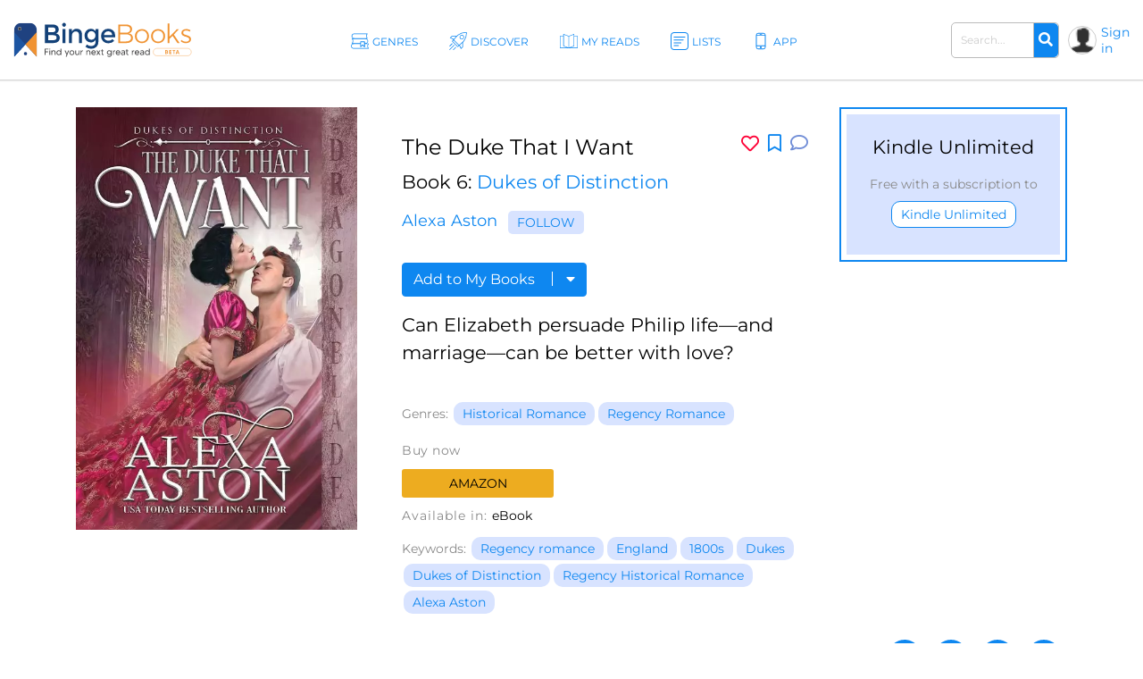

--- FILE ---
content_type: text/html; charset=UTF-8
request_url: https://bingebooks.com/media?section=books&type=image&book_id=333880&limit1=6&_=1768019036450
body_size: -102
content:
<script type="text/javascript">
    images_loaded = true;
</script>
<div class='row img-list'>            <div class="col-sm-6 col-md-4">
                <a href="https://bingebooks.com/files/media/file/2022-12-15-172123/large_WAiting-for-you.webp?ext=png" data-gallery=""><img src="https://bingebooks.com/files/media/file/2022-12-15-172123/thumb2_WAiting-for-you.webp?ext=png" class="img-fluid" alt=""/></a>
            </div>
            </div><!-- Pagination -->
<div class="row">
    <div class="col-lg-12">
        <div class="paging_simple_numbers">
            <ul class="pagination justify-content-center">
                                                            </ul>

        </div>
    </div>
</div>
<!-- / Pagination -->
    <script type="text/javascript">
        $(document).ready(function(){
            $('#media_tab').removeClass('d-none');
        });
    </script>
    

--- FILE ---
content_type: text/html; charset=UTF-8
request_url: https://bingebooks.com/media?section=books&type=podcast&book_id=333880&limit1=3&_=1768019036451
body_size: -301
content:
<script type="text/javascript">
    podcasts_loaded = true;
</script>
    <script type="text/javascript">
        $(document).ready(function(){
            $('.podcasts').remove();
           // checkLoadedMedia();
        });
    </script>
    



--- FILE ---
content_type: text/css
request_url: https://bingebooks.com/css/style.min.css?v=1.0.0.4.521
body_size: 18621
content:
@import "bootstrap.min.css";@import "../fonts/fontawesome/css/all.min.css";@import "slick.min.css";@-webkit-keyframes animatetop{0%{top:-300px;opacity:0}to{top:0;opacity:1}}@keyframes animatetop{0%{top:-300px;opacity:0}to{top:0;opacity:1}}@font-face{font-family:Montserrat;font-style:normal;font-weight:700;font-display:swap;src:local('Montserrat'),url(../fonts/montserrat/montserrat-latin-400-normal.woff2) format('woff2')}@font-face{font-family:"Font Awesome 5 Pro Regular";font-style:normal;font-weight:400;font-display:auto;src:url(../fonts/fa-regular-400.eot);src:url(../fonts/fa-regular-400.eot?#iefix) format("embedded-opentype"),url(../fonts/fa-regular-400.woff2) format("woff2"),url(../fonts/fa-regular-400.woff) format("woff"),url(../fonts/fa-regular-400.ttf) format("truetype"),url(../fonts/fa-regular-400.svg#fontawesome) format("svg")}.fa-arrow-circle-right,.fa-chevron-double-right,.far.fa-chevron-left,.far.fa-chevron-right,body,p{font-family:"Font Awesome 5 Pro Regular";font-weight:400}.fa-chevron-left:before{content:"\f053"}.fa-chevron-right:before{content:"\f054"}.fa-arrow-circle-right:before{content:"\f0a9"}.fa-chevron-double-right:before{content:"\f324"}body,p{font-family:'Montserrat',sans-serif;color:#000;font-size:16px}body{font-style:normal;line-height:normal;overflow-x:hidden;width:100%}body.modal-open{position:static;height:auto;overflow-y:hidden}img{max-width:100%}p{line-height:1.6;margin-bottom:15px}a{color:#0e87f0;transition:all .3s ease-in-out}a:hover{color:#052d50}a:focus,a:hover{text-decoration:none;outline:0;box-shadow:none}:focus{outline:0}.form-control::placeholder{color:#ccc;opacity:1}.blueimp-gallery>.close{color:#fff!important}.btn.focus,.btn:focus,.form-control:focus,button:focus{outline:0;box-shadow:none}.btn-default,.btn-inverse{color:inherit;background:#fff;border:1px solid #e7eaec}.btn-primary{color:#fff;background-color:#0e87f0;border-color:#0e87f0}.btn-gold{color:#fff;background:#efaa21;border:1px solid #ffeba5}.content{min-height:calc(100vh - 330px);padding:0;position:relative}@media (min-width:1600px){.container{width:100%;max-width:1230px}.container-xl{width:100%;max-width:1500px}}.grey{color:#bbb}.med-grey{color:#888}.dark-grey{color:#666}.red{color:#fe0036}.blue{color:#0e87f0}.h5,.h6,h1,h2,h3,h4,h5,h6{font-family:'Montserrat',sans-serif;color:#000;line-height:normal;font-weight:600}.h5,.h6,h5,h6{font-weight:400}.h1,h1{font-size:48px}h1.book-title{font-size:24px;margin-top:30px;margin-bottom:12px;padding-right:110px}.h2,h2{font-size:32px}.h3,h3{font-size:26px}.h4,h4{font-size:24px}.h5,h5{font-size:30px}blockquote,em{font-family:montserrat,arial,sans-serif;color:#000;font-weight:400}blockquote{font-style:normal;font-size:15px}b,strong{font-weight:600}.pl-35{padding-left:35px}.fs-30{font-size:30px}.fs-36{font-size:36px}.fs-small{font-size:14px}header.header{border-bottom:1px solid #d7d7d7;padding:0 15px;box-shadow:0 1px 1px rgba(215,215,215,.44)}.main-header .overlay,.tabs-section .img-list div img{width:100%}.main-header .main-nav-block{width:100%;padding:0 10px 0 20px}.main-header .left-side,.main-header .right-side{min-width:18.7%}.main-header .right-side{display:flex;align-items:center;justify-content:flex-end}.footer-social ul,.main-nav{list-style:none;margin:0;padding:0}.main-nav{display:flex;justify-content:center;align-items:center}.main-nav>li+li{margin-left:30px}.main-nav>li>a{color:#0e87f0;font-size:12px;letter-spacing:1px;padding:39px 13px 35px 30px;text-transform:uppercase;font-weight:500;display:block;position:relative}.main-nav>li>a img,.main-nav>li>a svg{transition:all .3s ease-in-out;display:inline-block;width:26px;height:26px;position:absolute;top:32px;left:0}.main-nav>li>a.top-feeds img,.main-nav>li>a.top-feeds svg{width:24px;height:24px}.main-nav>li>a span{display:inline-block}.main-nav>li>a circle,.main-nav>li>a path{fill:#0e87f0}.main-nav>li.current-menu-item circle,.main-nav>li.current-menu-item path,.main-nav>li.current-menu-parent circle,.main-nav>li.current-menu-parent path,.main-nav>li>a:hover circle,.main-nav>li>a:hover path{fill:#edac20!important}.main-nav .sub-menu .current-menu-item a,.main-nav .sub-menu a:hover,.main-nav>li.current-menu-item>a,.main-nav>li.current-menu-parent>a,.main-nav>li>a:hover{color:#edac20}.main-nav .sub-menu{display:none;position:absolute;top:100%;left:15px;background:rgba(41,72,115,.9);list-style:none;padding:15px 0;z-index:5;min-width:145px}.logo,.main-nav .menu-item-has-children:hover .sub-menu{display:block}.main-nav .sub-menu a,.user-block #sign_in_link{font-size:12px;font-weight:500;white-space:nowrap}.main-nav .sub-menu a{color:#fff;text-transform:none;padding:8px 18px;display:block;transition:none}.logged .dropdown-menu:before,.main-nav .sub-menu:before{content:'';position:absolute;top:-11px;display:block;width:0;height:0;border-style:solid;border-width:0 11.5px 11px;border-color:transparent transparent rgba(42,76,106,.85)}.main-nav .sub-menu:before{left:0}.logo img{max-width:100%;max-height:65px}.user-block .user-icon{border-radius:50%;overflow:hidden;width:20px;height:20px;min-width:20px;background:url(../img/default_avatar.webp) no-repeat;background-size:cover;margin-right:5px;border:1px solid #ccc}.user-block .logged .user-icon{width:40px;height:40px;min-width:40px}.user-block .logged .notifications-icon{width:40px;height:40px;min-width:30px;position:relative}.user-block .logged .notifications-icon>a{display:block;width:40px;height:30px;margin-top:7px;background:url(../img/bell.svg) no-repeat;background-size:contain}.user-block .logged .notifications-icon.active>a{background:url(../img/bell-gold.svg) no-repeat}.user-block .unlogged{font-weight:500;font-size:14px}.user-block .user-icon a{display:block;width:100%;height:100%}.user-block .user-icon img{width:100%;height:auto}.user-block{display:flex;align-items:center}.footer-terms a,.logged .dropdown-menu a,.user-block span{font-size:12px;font-weight:500;display:inline-block}.logged{position:relative}.logged .dropdown-menu{right:0;border-radius:0;top:62px;left:auto;background:rgba(41,72,115,.9)}.logged .dropdown-menu:before{right:0}.logged .dropdown-menu a{color:#fff;text-transform:none;padding:8px 18px;display:block;transition:none;white-space:nowrap}.logged .dropdown-menu a:hover{color:#edac20}.user-block #sign_in_link{text-transform:uppercase;margin-right:20px}.header-search{display:inline-block;margin-right:20px}.header-search .form-group{margin-bottom:0}.header-search .input-group{flex-wrap:nowrap}.header-search .search-field{font-size:13px;font-weight:600;padding:10px 17px;border-radius:5px;border:1px solid #bbb;color:#666;height:auto}.header-search .input-group-append{border-radius:5px;border-top-left-radius:0;border-bottom-left-radius:0;border:1px solid #bbb;border-left:0}.header-search button{border:0;border-top-right-radius:5px;border-bottom-right-radius:5px;background-color:#0e87f0;color:#fff}footer.footer{background:#fff;padding:80px 0 30px}footer.footer .row{padding:0 100px}.footer-logo a.logo{margin-bottom:15px}.footer-copy span,.footer-social span{font-size:12px;color:#000;font-weight:500}.footer-social ul{display:inline-flex}.footer-social ul a{margin-left:18px}.footer-social ul a:hover{color:#ed9220}.footer-nav{display:flex;width:100%;margin:0 0 40px;justify-content:space-between}.footer-nav .footer-nav-header,.footer-nav>li>a{color:#000;font-size:12px;line-height:20px;font-weight:500;text-transform:uppercase}.footer-nav,.footer-nav .sub-menu{list-style:none;padding:0}.footer-nav .sub-menu li a{color:#0e87f0;font-size:12px;line-height:20px;font-weight:500}.footer-nav .sub-menu li.tel-link a{color:#000}.footer-nav .sub-menu li a:hover{color:#edac20}.footer-copy span{font-size:10px}.footer-slogan p{font-size:20px;font-weight:500}.footer-logo img{max-width:255px}.footer-terms{background-color:#333}.footer-terms a{color:#fff;margin:10px 20px;font-weight:600}.modal-title{font-weight:700}.modal .fileinput-exists.close{font-size:1.5rem;font-weight:700;line-height:1;color:#000;text-shadow:0 1px 0 #fff;opacity:.5}.btn-file input[type=file]{position:absolute;top:0;right:0;margin:0;opacity:0;filter:alpha(opacity=0);font-size:23px;height:100%;width:100%;direction:ltr;cursor:pointer}.btn-file label{margin-bottom:0;cursor:pointer}.single-book{padding-top:30px}.single-book-image img{width:90%;margin-bottom:15px}.single-book-info,.tabs-section .img-list div,.tabs-section .medias h4{margin-bottom:10px}.book-info-inner{position:relative}.book-info .synopsis{line-height:1.5;margin-bottom:18px}.book-info .synopsis .more-content-block,.book-info .synopsis .more-content-block :not(.more-btn):not(a){font-size:18px!important;line-height:1.5!important;font-family:'Montserrat',sans-serif!important;color:#000!important;background-color:transparent!important;font-weight:400!important;max-height:none!important;height:auto!important}.book-info .synopsis .more-content-block a{color:#0e87f0!important}.buy-block{margin-bottom:3px;max-width:450px}.buy-block span{margin-bottom:12px;display:block;letter-spacing:.5px;font-size:14px}.availability-block{font-size:14px;padding-bottom:15px}.availability-block span{letter-spacing:1px}.buy-block ul{list-style:none;padding:0;margin:0;display:flex;flex-wrap:wrap}.buy-block ul li{width:170px}.buy-block ul li:nth-child(odd){margin-right:30px}.yellow-btn{display:block;background:#edac20;font-size:14px;font-weight:500;text-transform:uppercase;color:#000;border-radius:3px;text-align:center;height:32px;margin:0 0 8px;line-height:32px;transition:all .3s ease-in-out}.yellow-btn.current,.yellow-btn:hover{background:#ffae00}.availability-block ul{list-style:none;padding:0;margin:0;display:inline-flex}.availability-block ul li{margin-right:10px}.availability-block ul li:after{content:','}.availability-block ul li:last-child:after{content:none}.in-series-block{margin-bottom:20px;justify-content:space-between;font-size:21px;font-weight:500}.author-block{margin-bottom:20px;justify-content:flex-start}.author-block .author-name{font-size:18px;font-weight:600}.author-block .author-role{display:block}.author-block .follow-link{margin-left:10px}.book-info-inner .ganres{max-width:450px;padding-bottom:15px}.ganres .ganre-btn{display:inline-block;background:#d8e3ff;color:#0e87f0;font-size:14px;font-weight:400;border-radius:10px;padding:4px 10px;margin:0 2px 4px}.ganres a.ganre-btn:hover{color:#fff;background:#0e87f0}.ranking-block{margin-bottom:13px;min-height:26px}.ranking-block .ranking-number{color:#bbb}.ranking-block .far,.ranking-block .fas{font-size:19px}#navbar_left .nav-item.active a,.comment-header-rating i.fas,.ranking-block .fa-star-half-alt,.ranking-block .fa-star.fas{color:#edac20}.ranking-block .fa-star.far{color:#bbb}.content-book-block{margin-bottom:40px;padding-right:40px}.content-book-block,.content-book-block p{font-size:21px;line-height:1.5}.praise-and-price-section{border:2px solid #0e87f0;padding:6px;width:100%}.praise-and-price-inner{background:#d8e3ff;padding:24px 14px 30px}.praise-and-price-inner h3{font-weight:500;font-size:21px;margin-bottom:0}.actual-price{color:#0e87f0;font-weight:500;font-size:36px;text-align:center}.old-price{font-size:27px;font-weight:400;color:#999}.price-notice{line-height:1.3;font-size:11px!important}.deal-date{margin-bottom:5px}.prices{margin-bottom:12px}.shout-outs-block{max-height:500px;overflow:hidden;overflow-y:auto}.praise-block{position:relative}.praise-block-before{padding-top:25px;margin-top:25px}.praise-block-before:before{content:'';display:block;position:absolute;top:0;left:20%;width:60%;height:2px;background:#fff}.praise-item{margin-top:15px;padding:0 10px}.praise-block blockquote{line-height:1.4;margin-bottom:11px}.tabs-section{margin:auto}#myBtn,.tabs-section .nav-tabs .nav-link{border:0;padding:0 .2rem;color:#000;font-weight:600;border-bottom:4px solid transparent;margin:0 8px 3px;font-size:16px;transition:all .3s ease-in-out;cursor:pointer}#myBtn:hover,.tabs-section .nav-tabs .nav-link.active,.tabs-section .nav-tabs .nav-link:hover{border-bottom:4px solid #0e87f0}.tabs-section .nav-tabs{border-bottom:2px solid #d7d7d7;margin-bottom:35px}.tabs-section .tab-content>.tab-pane{padding:0 25px}.tabs-section .videos{max-width:100%}.tabs-section .video{overflow:hidden;margin-bottom:30px}.tabs-section .video blockquote,.tabs-section .video iframe{top:0;left:0;width:100%;border:0}.tabs-section .images{margin-bottom:40px}.tabs-section .author-updates-item,.tabs-section .podcast-item{padding-left:0;margin-bottom:30px;justify-content:space-between;align-items:center}.tabs-section .author-updates-item img,.tabs-section .podcast-item img{width:145px}.tabs-section .author-updates-item a,.tabs-section .podcast-item a{display:block;width:calc(100% - 165px)}.tabs-section .author-updates-item p,.tabs-section .podcast-item p{font-size:14px;margin-bottom:0}.keywords .tag{display:inline-block;background:#ebebeb;color:#373737;font-size:14px;font-weight:500;border-radius:10px;padding:1px 10px;margin:0 3px 12px;text-transform:capitalize}.keywords a.tag{background:#d8e3ff;color:#0e87f0}.keywords a.tag:hover,.post-comments-form .keywords .tag:hover{color:#052d50}.comments-form-btn{background:#edac20;font-size:14px;font-weight:600;text-transform:uppercase;color:#000;border-radius:3px;text-align:center;height:36px;transition:all .3s ease-in-out;width:86%;margin:20px 0}.comments-form-btn:hover{background:#ffae00}.comment-header-rating{font-size:12px}.comment-header-rating i.far{color:#ddd}.comments-inner{margin-bottom:45px}.review-rating>input{visibility:visible;opacity:0;position:absolute;z-index:-1}.review-rating>label{float:right;color:#ddd;font-size:25px;margin-bottom:0}.review-rating>input:checked~label,.review-rating>input~label.fas,.review-rating>input~label:hover{color:#edac20}.review-rating-clear-btn{font-size:25px;padding-top:3px;margin-left:15px}.comments-section .label-rating{display:inline-block;margin-right:15px}.comments-section .form-group-rating{margin-bottom:30px}.post-comments-form{margin:40px 0}.post-comments-form .submit-btn{text-transform:uppercase;background:#0e87f0;color:#fff;font-weight:500;padding:.48rem 1.4rem .4rem}.post-comments-form .submit-btn:hover{background:#edac20}.post-comments-form .form-control,.social-share-left .share-link li{margin-bottom:10px}.post-comments-form .keywords{margin-bottom:20px}.about-author-text p span.hide,.book-description h2 u,.default-avatars ul li input[type=radio],.post-comments-form .keywords input[type=checkbox],.signin-div #loginform .form-check-label:before{display:none}.post-comments-form .keywords input[type=checkbox]:checked+label{background:#d8e3ff;color:#0e87f0;border-color:#d8e3ff}.post-comments-form .keywords .tag{background:#fff;color:#0e87f0;border:1px solid #0e87f0;cursor:pointer;margin-right:5px;margin-left:5px;text-transform:none}.post-comments-form .source-info label{margin-bottom:1px;font-size:15px}.comments-section textarea{width:100px;height:40px}.comments-section .rating-button textarea{width:100%!important;height:80px}.comment-link{margin-bottom:15px}.comment-link .inner-social-block{display:inline-block;position:relative}.comment-link .inner-social-block .like-block{position:relative}.comment-link>a{margin-right:10px;cursor:pointer}.comments-section .comment-flag{color:#edac20!important;font-size:16px}.comments-section .comment-like{color:#fe0036!important;font-size:22px}.comments-section .comment-edit{font-size:22px}.comments-section .comment-delete{color:red!important;font-size:22px}.comments-section .form-control::-webkit-input-placeholder{font-style:italic;font-family:'georgia',sans-serif}.comments-section .form-control:-ms-input-placeholder{font-style:italic;font-family:'georgia',sans-serif}.comments-section .form-control::-ms-input-placeholder{font-style:italic;font-family:'georgia',sans-serif}.comments-section .form-control::placeholder{font-style:italic;font-family:'georgia',sans-serif}.comment-left{width:90px;text-align:center;margin-right:20px}.comment-right{width:calc(100% - 110px)}.comments-replies .comments-inner{margin-top:20px;margin-bottom:20px}.comments-replies .comment-left .comment-avatar{width:60px;height:60px}.comments-replies .comment-right{width:calc(100% - 80px)}.comment-avatar-label{color:#0e87f0;font-weight:500;margin-bottom:5px;display:block;font-size:14px;overflow:hidden}.comment-avatar{border-radius:50%;margin-bottom:5px;border:1px solid #ccc;width:80px;height:80px;display:inline-block;background-size:cover;background-repeat:no-repeat}.comment-left .follow,.comment-left .follow.active-btn{font-size:11px;padding:4px 6px}.comment-text{font-size:1.1em!important;line-height:1.5!important;margin-bottom:10px}.comment-text .book-version span{font-size:10px!important;margin-right:10px;text-transform:uppercase}.comment-header{padding:5px 0}.comments-wrapper .pagination-more-btn{color:#0e87f0;font-weight:500;text-transform:uppercase;cursor:pointer;transition:all .3s ease-in-out;position:relative}.comments-wrapper .pagination-more-btn:hover{color:#ed9220}.comments-wrapper .pagination-more-btn:after{content:'';display:inline-block;width:9px;height:9px;border-top:2px solid #0e87f0;border-right:2px solid #0e87f0;transform:rotate(135deg);position:absolute;right:-15px;top:2px;transition:all .3s ease-in-out}.comments-wrapper .pagination-more-btn:hover:after,span.more-btn:hover:after{border-top:2px solid #ed9220;border-right:2px solid #ed9220}#rating_tags_totals .tag,.comments-wrapper .keywords .tag{font-size:14px;line-height:1.4;text-transform:none}.reply-form{text-align:right}.reply-form .btn{margin-top:5px}.rating-button{display:flex;width:100%;color:#6c757d;border:1px solid #d7d7d7;margin:15px 0;padding:10px;align-items:center}.comments-section .rating-button .comment-avatar{width:40px;height:40px}.modal{display:none;position:fixed;z-index:11;padding-top:20px;left:0;top:0;width:100%;height:100%;overflow:auto;background-color:#000;background-color:rgba(0,0,0,.4)}.modal>.modal-content{width:65%;max-height:calc(100vh - 40px)}.modal .modal-content{position:relative;margin:auto;padding:0;border:1px solid #0e87f0;box-shadow:0 4px 8px 0 rgba(0,0,0,.2),0 6px 20px 0 rgba(0,0,0,.19);-webkit-animation-name:animatetop;-webkit-animation-duration:.4s;animation-name:animatetop;animation-duration:.4s;border-radius:10px}.modal>.modal-dialog{max-height:calc(100vh - 40px);height:100%}.modal-binge{max-width:65%}.modal .close{color:#fff;float:right;font-size:14px;font-weight:400;text-shadow:none;opacity:.7}.modal .close i{font-size:20px;opacity:1;vertical-align:middle;margin-left:5px}.modal .close:focus,.modal .close:hover{color:#d8e3ff;text-decoration:none;cursor:pointer}.modal .modal-header{padding:17px 16px;background-color:#0e87f0;color:#fff}.modal .modal-body{padding:2px 16px 10px;max-height:calc(100vh - 130px);overflow:hidden;overflow-y:scroll}.modal .modal-content iframe{width:100%;height:100%;border:0}.binge-page,.books-page{padding-top:65px}.binge-page h2.binge-title{padding-bottom:30px;font-size:36px;font-weight:500;text-align:center}.book-sample{width:100%;height:100%;overflow-y:scroll;overflow-x:hidden;-webkit-overflow-scrolling:touch}.modal .modal-body .book-sample{overflow-y:hidden;height:auto}@media (max-width:768px){.book-sample{overflow-y:scroll;-webkit-overflow-scrolling:touch}}.sample_container{width:90%;max-width:990px;margin:70px auto 0}.sample_header{margin-bottom:50px}.sample_header h1,.sample_header h3{font-weight:400}.sample_header h1{margin-bottom:20px}.sample_container h5{margin-bottom:25px;margin-top:25px}.about-author-text :not(.more-btn) .about-author-text p,.about-author-text span:not(.more-btn),.binge-sample :not(.more-btn),.binge-sample p,.binge-sample span:not(.more-btn),.books-sample :not(.more-btn),.books-sample p,.books-sample span:not(.more-btn),.sample_container .sample-text,.sample_container .sample-text p,.sample_container .sample-text span{font-family:'Montserrat',sans-serif!important;font-size:18px!important;color:#333!important;font-weight:400!important;line-height:1.4!important}.sample-buy-block{width:775px;margin:0 auto 40px}.sample-buy-block .buy-block{margin-top:30px}.sample_container .continue:before{content:'';width:455px;height:2px;background:#d7d7d7;display:block;margin:0 auto 40px}.sample_container .continue{font-weight:500;margin:40px}.sample-buy-block .book-author,.sample-buy-block .book-title{font-weight:400;text-align:center}.sharing-block{margin-bottom:50px}.share-link{padding:0;list-style:none;margin-bottom:0;display:flex}.share-link li a{background:#0e87f0;border-radius:50%;color:#fff;display:flex;width:38px;height:38px;align-items:center;margin:0 7px}.share-link li a:hover{opacity:.8}.social-share-left{text-align:center}.share-link li a,.social-share-left .share-link{justify-content:center}@media (min-width:1005px){.article-container .social-share-left,.social-share-left{position:fixed;top:40%;z-index:1;display:block}.social-share-left .share-link{display:block}}.social-share-colored .share-link .share-facebook a{background-color:#3b539a}.social-share-colored .share-link .share-twitter a{background-color:#009df6}.social-share-colored .share-link .share-linkedin a{background-color:#0074b8}.social-share-colored .share-link .share-pinterest a{background-color:#d00000}.social-share-colored .share-link .share-email a{background-color:#ff1407}.social-share-center .share-link{justify-content:center!important}.related-single-book{padding:0 101px;margin-top:50px}.related-single-book h4{margin-bottom:18px}.related-books.slick-slider{margin-bottom:42px}.promotion-link{border-radius:10px;background:#fff;font-size:14px;display:inline-block;padding:5px 10px;border:1px solid #0e87f0}.promotion-descr{display:block;margin:20px 0 10px}.share-book{margin:0 auto -22px}.category-header{height:60vh;padding-left:11.5%;display:flex;align-items:center;background-repeat:no-repeat;background-size:cover;background-position:center}.category-header-inner{background:rgba(0,0,0,.4);width:500px;max-width:40%;padding:22px 15px 36px}.category-header-inner h1,.page-title h1,.page-title h2,h1.page-title{padding-bottom:30px;font-size:36px;font-weight:500;text-align:center}.category-header-inner h2{font-size:28px;letter-spacing:-1px;font-weight:500;margin-bottom:20px;color:#fff}.category-header-inner h1{color:#fff}.category-header-inner .description{color:#fff;font-size:18px}@media (max-width:1200px){.category-header{height:50vh!important;max-height:500px}.category-header-inner{max-width:60%}}@media (max-width:920px){.category-header{height:50vh!important;max-height:500px}}@media (max-width:767px){.category-header,.category-header.video-bg{height:50vh!important;max-height:500px}.category-header-inner{max-width:100%}}.cats-navi{margin-top:43px}.cats-navi-list div.cats-navi-item{margin-bottom:25px}.cats-navi-item a{text-transform:uppercase;font-size:13px;font-weight:600;color:#000;background:url(../img/gold.webp) no-repeat center;padding:34px 0;text-align:center;display:block;transition:all .3s ease-in-out;background-size:100%}.cats-navi-item.current a{background:url(../img/gold-hover.webp) no-repeat center;background-size:100%}.books-carousel-block h4 a:hover,.cats-navi-item a:hover{opacity:.8}.bg-image{padding-top:30px;padding-bottom:27px;background-repeat:repeat-x;background-size:cover;background-position:left;margin-bottom:65px}.author-carousel-row h4,.bg-image h4{margin-bottom:35px}.gradient-bg{background:#fd9eb6;background:-moz-linear-gradient(-45deg,#fd9eb6 9%,#fec5b6 47%,#ffe9bf 67%,#fdf4e5 100%);background:-webkit-linear-gradient(-45deg,#fd9eb6 9%,#fec5b6 47%,#ffe9bf 67%,#fdf4e5 100%);background:linear-gradient(135deg,#fd9eb6 9%,#fec5b6 47%,#ffe9bf 67%,#fdf4e5 100%);filter:progid:DXImageTransform.Microsoft.gradient(startColorstr='#fd9eb6', endColorstr='#fdf4e5', GradientType=1);padding:65px 0 10px;margin-bottom:65px;background-repeat:no-repeat}.books-carousel-block{padding-top:30px;padding-bottom:27px;margin-bottom:65px}.bg-image .books-carousel-block{padding-top:20px;margin-bottom:3px;padding-bottom:0}.carousel-header-title{margin-bottom:15px;padding:4px 12px;display:inline-block;font-size:24px}.carousel-header-title a span,.home-carousels h4 a span{font-size:18px;line-height:29px;font-weight:600}.slick-slider .sl-arr{position:absolute;top:50%;font-size:67px;color:#aaa;margin-top:-45px;cursor:pointer}.cats-navi-list.slick-slider .sl-arr{font-size:27px}.slick-slider .sl-next{right:-45px}.slick-slider .sl-arr:hover,.subscribe-author .connect-author ul li a{color:#0e87f0}.slick-slider .sl-prev{left:-45px}.homeslider.slick-slider .sl-arr{z-index:10;visibility:hidden}.homeslider.slick-slider:hover .sl-arr{visibility:visible}.homeslider.slick-slider .sl-next{right:15px}.homeslider.slick-slider .sl-prev{left:15px}.slick-slider .slick-slide img{transition:all .3s ease-in-out;display:inline-block}.books-list a:hover img,.recommended-list a:hover img,.slick-slider .slick-slide a:hover img{opacity:.9;transform:scale(1.03)}.slick-slide .slick-slide-image-bg{display:block;background-position:center bottom;background-size:contain;background-repeat:no-repeat;height:270px;background-image:url(../img/no-image.webp)}.audio-books-carousel .slick-slide .slick-slide-image-bg{height:210px}.slick-slider{margin:0 -10px}.slick-slider .slick-track{display:flex;justify-content:space-between}.related-books.slick-slider .slick-track{margin-left:inherit;margin-right:inherit}.books-author-menu.slick-slider .slick-track{justify-content:normal}.related-single-book .slick-slider .slick-track{margin-left:inherit;margin-right:inherit;justify-content:normal}.slick-slider .slick-slide{text-align:center;margin:0 10px;height:auto}.hover-wrapper a,.slick-slider .slick-slide a{display:block;overflow:hidden}.hover-wrapper{height:100%;max-height:275px;position:relative;min-height:225px}.audio-books-carousel .hover-wrapper{min-height:210px;max-height:215px}.hover-wrapper a{height:100%}.boxsets-img-box .preorder-label,.boxsets-img-box .series-label,.hover-wrapper .preorder-label,.hover-wrapper .series-label,.series-books .preorder-label,.series-books .series-label{display:block;position:absolute;bottom:10%;text-transform:uppercase;background-color:#aa1111dd;color:#fff;text-align:center;width:100%;padding:10px 0}.hover-wrapper:hover .hover-box{opacity:1;width:100%;height:100%;top:0;left:0;border-radius:0}.hover-wrapper:hover .hover-box .hover-box-inner,.series-books ul li:hover .hover-box .hover-box-inner,.set-images ul li:hover .hover-box .hover-box-inner{opacity:1}.hover-wrapper img,.trending-deals .slick-slider .slick-slide img{max-width:none;height:100%;max-height:275px}.related-books-author.slick-slider,.related-books.slick-slider{margin-left:-8px;margin-right:-8px}.related-books-author.slick-slider .slick-slide,.related-books.slick-slider .slick-slide{margin:0 8px}.five-books-carousel.slick-slider{margin-left:-15px;margin-right:-15px}.five-books-carousel.slick-slider .slick-slide{margin:0 15px}.books-carousel.slick-slider{margin-bottom:0}.five-books-carousel.slick-slider,.four-books-carousel.slick-slider{padding-bottom:27px;margin-bottom:65px}.bg-image .five-books-carousel.slick-slider,.bg-image .four-books-carousel.slick-slider{padding-bottom:0;margin-bottom:0}.author-carousel-row{background-image:url(../img/meet.webp);background-repeat:repeat-x;background-size:cover;background-position:left}.round-author{border-radius:50%;border:3px solid #fff;box-shadow:0 5px 15px rgba(0,0,0,.5);width:195px;height:195px;overflow:hidden;margin:10px auto 15px;background-repeat:no-repeat;background-size:cover;display:block}@media (max-width:767px){.round-author{width:160px;height:160px}}.round-author img{width:100%;height:auto}.author-carousel .slick-slide{text-align:center;padding-top:10px}.author-carousel .slick-slide strong,.four-books-carousel .slick-slide strong{display:block;font-size:20px;color:#000}.author-carousel .slick-slide span,.four-books-carousel .slick-slide span{font-size:15px;color:#000}.four-books-carousel .slick-slide{text-align:center}.four-books-carousel .slick-slide img{display:inline-block;margin-bottom:5px}.default-avatars{display:block;max-height:300px;overflow:auto;overflow-x:hidden;padding:5px 0}.default-avatars ul,.series-books ul{display:flex;list-style:none;flex-wrap:wrap;padding:0;margin:0 -8px}.default-avatars ul li,.series-books ul li,.set-images ul li{margin:0 8px 20px;position:relative;overflow:hidden}.default-avatars ul li img{max-width:100px;cursor:pointer}.default-avatars input[type=radio]:checked+label img{border:1px solid red}.series-inner{position:relative}.series-books{margin-top:20px;margin-bottom:30px}.series-books ul li img,.set-images ul li img{max-width:184px}.series-inner .ganres,.set-info-inner .ganres{border-bottom:none}.books-carousel.related-series .slick-slide{margin:0 8px;text-align:center}.books-carousel.related-series .slick-slide span{font-size:16px;font-weight:600;color:#000}.books-carousel.related-series .slick-slide img{margin-bottom:20px}.related-series.books-carousel .slick-slide a{padding:20px 0}.single-book-info.series-info{margin-bottom:0}.series-inner .buy-block{margin-bottom:15px}.series-images-block{padding:0;list-style:none;position:relative;margin-top:15px;display:flex;justify-content:space-between;max-width:380px}.series-images-block li:nth-child(3){display:inline-block;position:absolute;top:-1px;left:26%;transform:scale(1.1);box-shadow:0 7px 20px 6px rgba(0,0,0,.4);max-width:50%}.set-images ul{display:flex;padding:0;list-style:none;flex-wrap:wrap;margin:0 -8px}.bookmarked-articles-row .articles-info h2.article-title,.bookmarked-authors-row .authors-info h2.author-title,.set-info-inner h1.book-title{margin-top:0}.set-info{margin-bottom:40px}.set-info .buy-block ul{max-width:370px}.set-info-inner{position:relative}.search-result ul.book-row{display:flex;flex-wrap:wrap;list-style:none;padding:0;margin:30px -15px}.books-list>div,.search-result ul.book-row>li{margin-bottom:20px;padding:0 15px}.search-result{padding-top:30px}.search-result li img{max-width:185px}.profile-page .user-block-inner{margin-top:20px;align-items:center}.header-author-image{height:280px;background-repeat:no-repeat;background-size:cover;background-position:center}.main-user-block.author-main-user-block{margin-top:-60px;margin-bottom:70px}.main-user-block.regular-user-block{margin-top:50px;margin-bottom:70px}.user-avatar{border-radius:50%;overflow:hidden;width:200px;height:200px;margin-right:15px;background:url(../img/default_avatar.webp) no-repeat;background-size:cover;border:1px solid #ccc}.hearted-author-list>div a img,.user-avatar img{width:100%;height:100%}.user-block-inner{align-items:flex-end;margin-bottom:27px;position:relative}.user-title{margin-bottom:10px}.user-title h1.author-name{font-size:22px}.user-title .author-role{margin-left:25px}.user-title .author-short-descr{font-weight:500;padding-bottom:6px}.about-author strong{margin-bottom:15px;display:block}.about-author .about-author-text,.about-author .about-author-text p{line-height:1.5!important;font-size:16px!important;font-family:'Montserrat',sans-serif!important;color:#212529!important;margin-bottom:15px!important}span.more-btn,span.more-btn:after{display:inline-block;line-height:normal;font-size:16px!important}span.more-btn{color:#0e87f0;font-weight:500;text-transform:uppercase;cursor:pointer;position:relative;margin-top:10px}span.more-btn:hover{color:#ed9220}span.more-btn:after{content:'';width:9px;height:9px;border-top:2px solid #0e87f0;border-right:2px solid #0e87f0;transform:rotate(135deg);position:absolute;right:-15px;top:2px}.author-info .ganres,.recommended-list div a{margin-bottom:10px}.connect-author ul{display:inline-flex;list-style:none;padding:0;margin-left:11px}.connect-author ul li{margin-right:15px}.book-description h3,.connect-author ul li i,.form-check-all strong,.subcategory h4 i{font-size:18px}.subscribe-author ul{list-style:none;padding:0;margin-bottom:0}.subscribe-author ul li{margin-bottom:15px}.subscribe-author ul li a{color:#0e87f0;font-size:18px;font-weight:500}.subscribe-author ul li a:hover{color:#168bf1}.books-list{display:flex;flex-wrap:wrap;margin:30px -6px}.books-list>div{width:calc(100%/6);padding:0 6px}.books-list a,.recommended-list a{display:block;overflow:hidden}.books-list img,.recommended-list img,span.more-btn,span.more-btn:after{transition:all .3s ease-in-out}.recommended-list .rating{margin-bottom:3px}.tabs-section.author-tabs-section .img-list{justify-content:flex-start}.tabs-section.author-tabs-section .img-list li{width:calc(25% - 17px);margin-right:17px;margin-bottom:17px;max-height:111px;overflow:hidden}.tabs-section.author-tabs-section .img-list li:nth-child(4n){width:calc(25% - 17px);margin-right:0}.recommended-list{display:flex;flex-wrap:wrap;margin:30px -45px}.recommended-list>div{padding:0 45px;width:25%;text-align:center;margin-bottom:20px}.recommended-list p{line-height:1.2}.following ul.follows-ul{display:flex;flex-wrap:wrap;padding:0;list-style:none;justify-content:space-between}.following ul.follows-ul li{border-bottom:2px solid #d7d7d7;padding:6px 0 6px 8px;width:48%}.following ul.follows-ul li .d-flex>div:nth-child(1),.following ul.follows-ul li .d-flex>div:nth-child(2){flex:0 1 auto}.following ul.follows-ul li .d-flex>div:nth-child(3){flex:1 1 auto;text-align:right}.following ul.follows-ul li .nicename{margin-top:5px;display:block}.following ul.follows-ul li .nicename a{color:#000;font-size:12px}.following ul.follows-ul li .avatar{width:50px;height:50px;border-radius:50%;margin-right:5px;border:1px solid #ccc;display:inline-block;background-size:cover;background-repeat:no-repeat}.following ul.follows-ul li .follow-role{display:inline-block;background:#d8e3ff;color:#0e87f0;font-size:10px;font-weight:400;border-radius:10px;padding:1px 10px;margin:0 10px}.comments-author{display:flex;flex-wrap:wrap}.comment-item{border:1px solid #e0e9ff;padding:13px 16px;width:calc(33% - 20px);margin-right:20px;margin-bottom:20px}.comment-item:nth-child(3){margin-right:0}.comment-item .comment-header-rating,.comment-item .user{margin:0 0 10px}.comment-item .user a{color:#000;font-size:14px}.comment-item .comment{font-size:13px}.comment-item .comment .more-content-block .text-center,.like-block ul li:hover .comments-number,.like-block ul li:hover .favorites-number,.like-block ul li:hover .harted-number{display:block}.like-block{position:relative}.single-book .like-block{position:absolute;right:0;top:0}.single-book .series-inner .like-block{right:20px}.single-book .set-info-inner .like-block{top:0}.set-info-inner .ganres{margin-bottom:10px}.inner-social-block,.like-block-resp{text-align:center}.like-block-resp{border-radius:50%;border:1px solid #ddd;padding:20px;width:auto;position:absolute;top:-61px;background-color:#fff;left:-50%;white-space:nowrap;visibility:hidden;display:none;font-size:16px}.articles-page{padding-top:65px}.articles-page .like-block-resp,.audio-page .like-block-resp,.binge-tabs-content .like-block-resp,.books-page .like-block-resp{left:25%}.article-details-page{max-width:750px;margin:0 auto}.article-details-page .article-image{margin-bottom:20px}.article-details-page .article-image img,.article-short-page .article-image img{max-height:500px}.article-details-page .article-title{font-size:32px;color:#0d0c0c;font-weight:500;margin-bottom:25px}.article-details-page .like-block-resp{left:35%}.article-short-page{border-radius:20px;border:1px solid #d7d7d7;padding:20px;position:relative}.article-short-page .article-image{margin-bottom:20px}.article-short-page .article-title{font-size:32px;color:#000;font-weight:500;margin-bottom:25px}.article-short-page .article-title a,.article-short-page .article-title a:hover,.articles-book-info h2.book-title a,.binge-book-info h2.book-title a,.books-book-info h2.book-title a{color:#000}.article-short-page .articles-sample{padding-bottom:0}.article-short-page .like-block-resp{left:35%}.like-block ul{padding:0;list-style:none;display:flex;justify-content:center;margin-bottom:0}.like-block ul li{margin:0 5px;text-align:center;position:relative}.like-block ul li a{display:block;min-height:21px}.like-block ul li a:hover{opacity:.75}.harted-number{left:-7px}.comments-number,.favorites-number,.harted-number{font-size:12px;position:absolute;display:none;width:35px;bottom:-15px;color:#000;padding:0;margin:0}.favorites-number{left:-10px}.comments-number{left:-7px}.like-block-bookmark i,.like-block-heart i{color:#fe0036;font-size:20px;line-height:21px;vertical-align:top}.like-block-bookmark i{color:#0e87f0;line-height:22px}.like-block-comments i{color:#718ed7;font-size:20px;vertical-align:top}.like-block ul li.like-block-heart a.active i:last-child,.like-block ul li.like-block-heart a:not(.active) i:first-child{display:block}.like-block ul li.like-block-heart a.active i:first-child,.like-block ul li.like-block-heart a:not(.active) i:last-child{display:none}.like-block ul li.like-block-bookmark a.active i:last-child,.like-block ul li.like-block-bookmark a:not(.active) i:first-child{display:block}.like-block ul li.like-block-bookmark a.active i:first-child,.like-block ul li.like-block-bookmark a:not(.active) i:last-child{display:none}.follow,.followers-follow,.following-follow{display:inline-block;background:#d8e3ff;color:#0e87f0;font-size:14px;font-weight:500;border-radius:5px;padding:4px 10px;margin:0 2px 12px;text-transform:uppercase}.follow.active-btn,.followers-follow.active-btn,.following-follow.active-btn{border-radius:5px;background:#fff;font-size:14px;display:inline-block;padding:4px 10px;border:1px solid #0e87f0}.followers .active-btn,.followers .follow,.following .active-btn,.following .follow{font-size:12px;float:right}.follow:hover,.followers-follow:hover,.following-follow:hover{color:#052d50}.user-block-inner .inner-social-block{position:absolute;right:0;top:80px}.hearted-author-list{display:flex;flex-wrap:wrap;margin:30px -20px}.hearted-author-list>div{padding:0 20px;width:calc(100%/6);margin-bottom:30px}.hearted-author-list>div a{display:block;overflow:hidden;border-radius:50%}.hover-box{position:absolute;background:rgba(0,0,0,.75);height:0;width:0;top:50%;left:50%;padding:5px;opacity:0;transition:all .3s ease;border-radius:50%}.series-books ul li:hover .hover-box,.set-images ul li:hover .hover-box{opacity:1;width:100%;height:100%;top:0;left:0;border-radius:0}.hover-box-inner{border:1px solid #fff;padding:10px;height:100%;display:flex;flex-direction:column;justify-content:space-between;opacity:0;transition:all .4s ease-in-out .2s}.title-series-book{display:block;color:#fff!important;font-size:18px;min-height:50%;padding:25px 10px 0}.border-btn{display:block;border:1px solid #fff;padding:10px;color:#fff;margin-top:10px;text-align:center}.border-btn:hover{background:#93a1a3;color:#fff}.binge-tabs-nav{display:flex;list-style:none;width:100%;justify-content:center;flex-wrap:wrap;padding:0;margin-bottom:40px}.binge-tabs-nav .yellow-btn{min-width:175px;padding:0 15px;white-space:nowrap;margin:0 10px 10px}.binge-tabs-nav .current-tab .yellow-btn,.signin-div #loginform .button:hover{background:#ffae00}.binge-book-info{margin-bottom:30px}.articles-book-info h2.book-title,.binge-book-info h2.book-title,.books-book-info h2.book-title{font-size:28px;margin-top:20px}.binge-book-info .author-name{font-size:20px;margin-bottom:5px;display:block}.binge-book-info .ganres a{margin:0 5px}.page-title{padding-bottom:20px}.book-cover{margin-bottom:30px}.book-cover img{width:100%}.binge-page .like-block{max-width:345px}.book-item-block{margin-bottom:60px;padding-bottom:20px;border-bottom:1px solid #ddd}.binge-sample{position:relative;transition:all .5s}.binge-sample .js-mobe_btn{position:absolute;bottom:0;width:100%;left:0;background:#fff;padding-top:10px;margin-bottom:0}.articles-sample.opened .more_btn:after,.binge-sample.opened .mobe_btn:after,.books-sample.opened .more_btn:after{border-bottom:2px solid #0e87f0;border-left:2px solid #0e87f0;top:7px;border-right:none;border-top:none}.articles-sample.opened .more_btn:hover:after,.binge-sample.opened .mobe_btn:hover:after,.books-sample.opened .more_btn:hover:after{border-bottom:2px solid #ed9220;border-left:2px solid #ed9220}.book-item-block .buy-block{margin:20px 0}.book-item-block .buy-block ul li{margin:5px 10px}.book-item-block .buy-block ul li:nth-child(2n+1),.books-book-item-block .buy-block ul li:nth-child(2n+1){margin-right:10px}.category-header.video-bg{position:relative;overflow:hidden;height:60vh}.video-bg iframe{width:100%;position:absolute;z-index:2;top:0;left:0;max-width:100vw;max-height:100vh}.category-header.video-bg .category-header-inner{position:relative;z-index:3}#signin-div{position:absolute;right:0;top:89px;background:#fff;z-index:5;box-shadow:0 4px 5px rgba(0,0,0,.2);width:335px;border-left:1px solid rgba(0,0,0,.2)}.signin-div form{padding:20px 20px 0}.signin-div #loginform input[type=email],.signin-div #loginform input[type=password]{font-size:14px;width:100%;padding:5px 13px;margin:2px 6px 16px 0;box-shadow:inset 0 1px 2px rgba(0,0,0,.07);height:40px}.signin-div #loginform .button{background:#edac20;border:0;color:#000;height:40px;padding:0 20px;font-size:16px;text-transform:uppercase;font-weight:500;border-radius:.25rem}.signin-div .login-submit{text-align:right;margin-bottom:20px}.signin-div .login-remember{float:left;font-size:12px;line-height:22px;padding-left:20px;padding-top:10px}.login-social{padding:0 20px}.login-social a{display:flex;height:50px;align-items:center;border-radius:.25rem;padding:0 13px;margin-bottom:28px}.login-social a:hover{opacity:.85}.login-social a img{margin-right:13px}.login-google{background:#5485ec}.login-fb{background:#40609a}.login-social a span{color:#fff;font-size:16px}.signup-btn{display:block;padding:20px 0;text-align:center;color:#fff;font-weight:600;background:#4c4c4c}.signup-btn:hover{opacity:.85;color:#fff}.modal .register-modal,.modal .signin-modal{position:relative;margin:auto;padding:0;width:335px;box-shadow:0 4px 8px 0 rgba(0,0,0,.2),0 6px 20px 0 rgba(0,0,0,.19);-webkit-animation-name:animatetop;-webkit-animation-duration:.4s;animation-name:animatetop;animation-duration:.4s;background:#fff;overflow:hidden}.modal .register-modal{width:395px;padding:25px 30px}.homeslider{height:625px;overflow:hidden}.homeslider .slick-slide{height:625px;display:flex;align-items:flex-end;padding:0 0 60px 218px;background-repeat:no-repeat;background-size:cover;background-position:center;width:100vw}.homeslider .slick-slide-right{justify-content:flex-end;padding:0 218px 60px 0}.slider-inner{background:rgba(0,0,0,.4);width:500px;padding:22px 15px 36px}.slider-inner .h2,.slider-inner h2{font-size:48px;letter-spacing:-1px;color:#fff;margin:0}.slider-inner p{font-size:28px;letter-spacing:-1px;color:#fff;font-weight:500}.slider-inner a.slider-link{border-radius:10px;background:#fff;font-size:16px;padding:9px 10px;border:1px solid #0e87f0;width:240px;text-align:center;font-weight:600;margin:20px auto auto}.homebanner .registration-form{position:absolute;right:248px;top:0;height:calc(100% - 76px);background:#fff;margin:38px 0;width:395px;padding:25px 30px}.registration-form-title{font-size:18px;line-height:1.3}.registration-form img,.signin-modal img{max-width:130px}.registration-form .img-preview-sm{width:130px}.fileinput-exists{max-width:100%;overflow:hidden}.img-container,.img-preview{overflow:hidden;text-align:center;width:100%}.img-preview-sm{height:130px;width:200px}.img-preview img{max-height:100%;max-width:100%}.divider-span{display:block;width:100%;border-top:1px solid #666;margin:30px 0}.divider-span span{background:#fff;margin:-8px auto 0;display:block;width:27px;padding:0 7px;font-size:12px}.registration-form .button{background:#edac20;border:0;color:#000;height:49px;font-size:18px;text-transform:uppercase;font-weight:500;border-radius:.25rem;width:100%;margin:20px 0 30px}.registration-form .button:hover{background:#ffae00}.registration-form .button i{font-size:17px;margin-left:7px}.signing-privacy{font-size:12px}.home-carousels{padding-top:70px}.home-carousels .bg-image{padding-top:65px;padding-bottom:65px}.home-carousels .bg-image .five-books-carousel.slick-slider,.home-carousels .bg-image .four-books-carousel.slick-slider{margin-bottom:0}.trending-deals .books-carousel.slick-slider{margin-bottom:53px}.td-price{margin-top:12px}.td-deal-date,.td-price{text-align:center;margin-bottom:0;line-height:1.3;padding-bottom:3px}.td-price span:first-child{color:#0e87f0;font-size:24px;font-weight:600;margin-right:5px}.td-price span.med-grey{font-size:20px}.video-slide div{position:relative;padding-bottom:56.25%;height:0;overflow:hidden}.video-slide .tiktok-embed,.video-slide iframe{position:absolute;top:0;left:0;width:100%;height:100%;border-width:0;outline-width:0}.video-slide .tiktok-embed{margin:0}.video-carousel{margin-top:70px;margin-bottom:70px}.tiktok-carousel{margin-top:10px;margin-bottom:10px}.tiktok-carousel .tiktok-slide .tiktok-embed{max-height:550px;overflow:hidden;margin:0;display:block}.home-carousels .author-carousel-row .author-cat{font-size:14px}.team-page{padding-top:65px}h2.team-heading{padding-bottom:30px;font-size:36px;font-weight:500}.team-row{flex-wrap:wrap;margin-right:-113px;margin-bottom:25px}.team-item{width:200px;margin-bottom:40px}.team-name{color:#0e87f0;font-weight:600;font-size:17px}.team-img-box{overflow:hidden;margin-bottom:15px;display:block}.team-position span{display:block;letter-spacing:-1px}.team-social a:hover{color:#ed9220}.team-social .fa,.team-social .fab,.team-social .far,.team-social .fas{font-size:25px}.team-img-box img{transition:all .3s ease-in-out}.book-sub-icons a:hover::before,.fa-img-box:hover img,.team-img-box:hover img{opacity:.9;transform:scale(1.03)}.registration-page{min-height:calc(100vh - 90px);background-repeat:no-repeat;background-size:cover;padding:30px 0}.registration-page .registration-form-title,.subcategory h4{margin-bottom:20px}.registration-page .container{background:rgba(255,255,255,.8);padding:42px 90px 42px 75px}.registr-steps{list-style:none;padding:0}.registration-page .registration-form{margin:30px auto 0;padding:25px 30px}.registration-page .registration-form.step1{width:395px;max-width:100%}.registration-page .registration-form.step3{width:555px;max-width:100%}.registration-page #accordionAvatars .card-body{padding:2px}.registration-page .registration-form.step2{width:100%;padding:25px 30px 25px 55px}.white-col{background:#fff;padding:0}.registr-steps li{position:relative;padding-left:40px;margin-bottom:60px}.registr-steps li:nth-child(2){margin-bottom:45px}.registr-steps li strong{color:#0e87f0;display:block;margin-bottom:5px;line-height:1.5}.registr-steps li:before{color:#edac20;font-weight:700;font-family:Font Awesome\ 5 Free;position:absolute;left:0;top:3px;font-size:22px}.registr-steps li:after{content:'';position:absolute;top:33px;height:70px;width:1px;display:block;background:#666;left:10px}.registr-steps li:last-child:after{content:none}.articles-book-info h2.book-title a:hover,.registr-steps li.current-step:before{color:#0e87f0}.registr-steps li:first-child:before{content:'\f2bd'}.registr-steps li:nth-child(2):before{content:'\f004'}.registr-steps li:nth-child(3):before{content:'\f2bb'}.steps-col{padding-top:55px}.steps-col>img{margin-bottom:35px}.genres-block{margin-bottom:30px}.edit-link{font-size:12px;display:block}.profile-image img{margin-bottom:5px}.form-check-label{padding-left:10px}.form-check-label:before{content:'';position:absolute;left:0;top:0;width:17px;height:17px;border:1px solid #666;display:block;background:#d8e3ff}.form-check .form-check-input:checked~label.form-check-label:after{position:absolute;left:0;top:-2px;display:block;content:'\f14a';font-weight:700;font-family:Font Awesome\ 5 Free;color:#0e87f0;font-size:20px}.registration-form .form-check{margin-bottom:22px}.form-check label.form-check-label{width:100%;color:#666;cursor:pointer}.registration-form .form-check label.form-check-label:before{right:0}.registration-form .form-check .form-check-input:checked~label.form-check-label:after{right:0}.form-check .form-check-input{opacity:0}.form-check-all{margin-bottom:25px;justify-content:space-between}.form-check-all a{font-weight:600;white-space:nowrap}.form-check-all-left{justify-content:flex-start}.form-check-all-left a{margin:2px 0 0 30px}.step2{height:calc(100vh - 265px);overflow-y:scroll}.channels-heading{padding-top:30px;padding-bottom:30px;font-size:36px;font-weight:500}.channels-box{display:flex;width:100%;background-repeat:no-repeat;background-size:cover;background-position:center;min-height:183px;align-items:center;justify-content:center;margin-bottom:36px;border-radius:5px}.channels-box:hover{opacity:.8}.channels-box span{display:block;color:#fff;font-size:20px;text-transform:uppercase;padding:7px 19px;background:rgba(0,0,0,.75);transition:all .3s ease-in-out}.channels-box:hover span{background:#000}.channels-page .row{margin:0 -20px 75px}.channels-col{padding:0 20px}.login-page .container{background:0 0}.blueimp-gallery .next,.blueimp-gallery .prev{color:#fff!important}.articles-tabs-nav{display:flex;list-style:none;width:100%;justify-content:center;flex-wrap:wrap;padding:0;margin-bottom:40px}.articles-tabs-nav .yellow-btn{min-width:175px;padding:0 15px;white-space:nowrap;margin:0 10px}.articles-tabs-nav .current-tab .yellow-btn,.subscribe-author .button:hover{background:#ffae00}.articles-book-info{margin-bottom:30px}.articles-book-info .author-name{font-size:20px;margin-bottom:5px;display:block}.articles-book-info .ganres a,.books-book-info .ganres a{margin:0 5px}.articles-page-title{padding:20px 0}.articles-book-cover{margin-bottom:30px}.articles-page .like-block{max-width:345px}.articles-book-item-block{margin-bottom:60px;padding-bottom:20px;border-bottom:1px solid #ddd}.articles-sample{overflow:hidden;position:relative;transition:all .5s;padding-bottom:30px}.articles-sample .articles-sample-inner,.articles-sample .articles-sample-inner p,.articles-sample .articles-sample-inner ul,.articles-sample .articles-sample-inner ul li{font-family:Montserrat!important;line-height:1.5!important;color:#333!important;font-size:19px}.articles-sample .js-more_btn{position:absolute;bottom:0;width:100%;left:0;background:#fff;padding-top:10px;margin-bottom:0}.breadcrumbs{font-size:20px}.books-book-info{margin-bottom:30px}.books-book-info .author-name{font-size:20px;margin-bottom:5px;display:block}.books-page-title{padding:20px 0}.books-book-cover{margin-bottom:30px}.books-book-cover img{width:100%}.books-page .like-block{max-width:345px}.books-book-item-block{margin-bottom:60px;padding-bottom:20px;border-bottom:1px solid #ddd}.book-description{margin-top:30px;margin-bottom:30px;line-height:1.6}.book-description p{line-height:1.6}.book-description h2{font-size:22px}.books-sample{overflow:hidden;position:relative;transition:all .5s}.books-sample .js-more_btn{position:absolute;bottom:0;width:100%;left:0;background:#fff;padding-top:10px;margin-bottom:0}.books-book-item-block .buy-block{margin:20px 0}.books-book-item-block .buy-block ul li{margin:5px 10px}.subscribe-author .subscribe-check{position:relative;display:block;padding-left:0;margin-bottom:6px}.subscribe-author form{margin-top:10px}.subscribe-author input[type=checkbox]:checked,.subscribe-author input[type=checkbox]:not(:checked){position:absolute;left:-9999px}.subscribe-author input[type=checkbox]:checked+label,.subscribe-author input[type=checkbox]:not(:checked)+label{display:inline-block;position:relative;padding-left:28px;line-height:20px;cursor:pointer;font-size:16px}.subscribe-author input[type=checkbox]:checked+label:before,.subscribe-author input[type=checkbox]:not(:checked)+label:before{content:'';position:absolute;left:0;top:0;width:17px;height:17px;border:1px solid #666;display:block;background:#d8e3ff;border-radius:0}.subscribe-author input[type=checkbox]:checked+label:after,.subscribe-author input[type=checkbox]:not(:checked)+label:after{position:absolute;left:0;top:-1px;display:block;content:'\f14a';font-weight:700;font-family:Font Awesome\ 5 Free;color:#0e87f0;font-size:20px}.subscribe-author input[type=checkbox]:not(:checked)+label:after{opacity:0}.subscribe-author input[type=checkbox]:checked+label:after{opacity:1}.subscribe-author .button{background:#edac20;border:0;color:#000;height:28px;font-size:14px;text-transform:uppercase;font-weight:600;border-radius:.25rem;width:135px;margin:10px 0 30px 28px}.books-author-menu{width:auto;list-style:none;padding:0;margin:20px 0 0;border-bottom:2px solid #d7d7d7}.books-author-menu.slick-slider li{margin:0;padding:0 30px;text-align:center}.books-author-menu.slick-slider .sl-arr{top:0;z-index:5;font-size:17px;color:#0e87f0;background:#fff;margin-top:0}.books-author-menu.slick-slider .sl-arr.slick-disabled{color:#000;cursor:default}.books-author-menu.slick-slider .sl-prev{right:19px;left:auto}.books-author-menu.slick-slider .sl-next{right:0}.books-author-menu.slick-slider .sl-next:before{content:'...';color:#000}.books-author-menu span{color:#000;padding:0 .2rem;font-weight:600;border-bottom:4px solid transparent;white-space:nowrap;font-size:15px;margin:0 0 3px;display:inline-block;cursor:pointer;transition:all .3s ease-in-out}.books-author-menu div span:hover,.books-author-menu div.selected-item span{border-color:#0e87f0}.books-author .more-content-block :not(.more-btn){font-size:16px!important;line-height:1.5!important;font-family:'Montserrat',sans-serif!important;color:#000!important;background-color:transparent!important;font-weight:400!important}.fa-cats{margin-bottom:40px;max-height:34px;overflow:hidden}.fa-cats-item a{color:#000;font-weight:600}.fa-cats.slick-slider .sl-prev{left:-2px}.fa-cats.slick-slider .sl-arr{top:0;margin-top:0;height:32px;width:32px;border-radius:50%;background:#fff;text-align:center;z-index:5;border:1px solid #edac20;padding:3px 0;font-size:21px}.fa-cats.slick-slider .sl-next{right:-4px}.fa-row{max-width:1040px;margin:0 auto 50px}.fa-img-box{border-radius:50%;display:block;overflow:hidden;width:170px;height:170px;margin:20px auto;background-size:cover;background-repeat:no-repeat;border:1px solid #ccc}.fa-img-box img{transition:all .3s ease-in-out;width:100%;height:auto}.fa-item{text-align:center;margin-bottom:20px}.fa-name,.fa-position{width:100%;display:inline-block;text-align:center}.fa-name{color:#0e87f0;font-weight:600;font-size:17px}.fa-position{font-size:12px;margin-bottom:5px}.audio-page{padding-top:65px}.audioplayer{margin:15px 0 40px;text-align:center}.audio-page .binge-sample{height:215px}audio{border-radius:30px}.boxsets-item{padding:0 15px;margin:0 auto 35px;max-width:275px}.boxsets-img-box{display:block;overflow:hidden;width:100%;text-align:center;margin-bottom:20px;max-height:265px;height:265px;position:relative}.boxsets-img-box img{max-height:100%;height:100%}.boxsets-name{color:#0e87f0;font-weight:600;margin-bottom:5px}.boxsets-author,.boxsets-cat,.boxsets-name{font-size:14px;display:block}.boxsets-item .td-deal-date,.boxsets-item .td-price{text-align:left}.boxsets-item .td-deal-date{color:#8e9091}@media (min-width:1280px){.boxsets-row{margin:0 -45px}}.video-wrapper{position:relative;padding-bottom:56.25%;height:0;overflow:hidden;margin-bottom:10px}.video-wrapper .tiktok-embed,.video-wrapper iframe{position:absolute;top:0;left:0;width:100%;border-width:0;outline-width:0}.video-wrapper iframe{height:100%!important}.video-wrapper .tiktok-embed{height:100%;margin:0 auto}.video-wrapper .tiktok-embed video{height:140px!important}.videos-ava{border-radius:50%;display:block;overflow:hidden;width:30px;height:30px;margin-right:5px}.videos-name{color:#0e87f0;font-weight:600;font-size:17px;display:block}.videos-author{font-size:12px}.videos-meta>div{width:calc(100% - 35px)}.videos-row>div{padding-right:5px;padding-left:5px}.videos-item{margin-bottom:35px}.breadcrumb{padding:30px 0;background-color:transparent}.breadcrumb-item+.breadcrumb-item::before{display:inline-block;padding-right:.5rem;color:#6c757d;content:">"}.breadcrumb a,.breadcrumb li{color:#888;font-size:18px}.subcategory h1{font-size:36px;margin-bottom:50px;font-weight:400}.subcategory-row{margin-right:-10px;margin-left:-10px}.subcategory-row>div{margin-bottom:35px;padding:0 10px 20px}.subcategory-row .book-title{font-weight:600;font-size:17px;display:block}.subcategory-row .author-name{font-weight:600;font-size:14px}.subcategory-row .hover-wrapper{margin-bottom:10px;height:90%}.genre-content{margin-bottom:10px}@media (max-width:767px){.subcategory h1{font-size:40px;margin-bottom:40px}.breadcrumb a,.breadcrumb li{font-size:14px}.subcategory-row>div{padding-right:5px;padding-left:5px}.subcategory-row{margin-right:-5px;margin-left:-5px}}.social-share{list-style:none;padding:0;margin-left:5px;position:fixed;top:40%;z-index:1}.social-share li{padding:5px}.social-share li .fa,.social-share li .fab,.social-share li .fas{font-size:30px}.social-share li .fa:before,.social-share li .fab:before,.social-share li .fas:before{width:30px;text-align:center;display:inline-block;padding:2px}input:focus::placeholder,textarea:focus::placeholder{color:transparent}input:focus::-webkit-input-placeholder,textarea:focus::-webkit-input-placeholder{color:transparent}input:focus:-moz-placeholder,textarea:focus:-moz-placeholder{color:transparent}input:focus::-moz-placeholder,textarea:focus::-moz-placeholder{color:transparent}input:focus:-ms-input-placeholder,textarea:focus:-ms-input-placeholder{color:transparent}.tooltip-inner{background-color:#f5f1f4;color:#000;padding:20px;font-size:16px;max-width:300px}.hearted-authors,.hearted-authors noindex,.hearted-books,.hearted-books noindex{display:flex;flex-wrap:wrap;padding:0}.hearted-authors noindex div,.hearted-books noindex div{margin:0 8px 20px;overflow:hidden}.hearted-authors .round-author{border-radius:50%;border:1px solid #eee;box-shadow:none;width:175px;height:175px;overflow:hidden;margin:15px auto;position:relative;display:block}.round-author .h-box{width:100%;height:100%;text-align:center;background:rgba(0,0,0,.75);color:#fff;position:absolute;top:0;left:0;display:flex;align-items:center;justify-content:center;opacity:0;transition:opacity .5s ease-in-out}.round-author:hover .h-box{opacity:.8}.round-author .h-box .author-name{font-weight:700;display:block}.hearted-books .h-box i,.round-author .h-box i{display:block;margin-top:10px;color:#fe0036}.hearted-books .book-hover-wrapper{width:175px;height:275px;overflow:hidden;margin:15px auto;position:relative;display:block;background:url(../img/no-image.webp) center center no-repeat;background-size:cover}.book-hover-wrapper .h-box{width:100%;height:100%;text-align:center;background:rgba(0,0,0,.75);color:#fff;position:absolute;top:0;left:0;display:flex;align-items:center;justify-content:center;opacity:0;transition:opacity .5s ease-in-out}.book-hover-wrapper:hover .h-box{opacity:.8}.hearted-books .h-box .book-title{font-weight:700;display:block}.navbar-toggler-icon{background-image:url("data:image/svg+xml,%3csvg xmlns='http://www.w3.org/2000/svg' width='30' height='30' viewBox='0 0 30 30'%3e%3cpath stroke='rgba(0, 0, 0, 0.5)' stroke-linecap='round' stroke-miterlimit='10' stroke-width='2' d='M4 7h22M4 15h22M4 23h22'/%3e%3c/svg%3e")}#left_nav_holder{min-width:300px;width:300px;max-width:300px;background-color:#f1f1f1}#navbar_left .nav-link{padding-top:10px;padding-bottom:10px}#navbar_left .nav-link .fa,#navbar_left .nav-link .far,#navbar_left .nav-link .fas{width:22px}#navbar_left .dropdown-menu{position:relative;background-color:transparent;padding:0;border:0;border-radius:0}#navbar_left .dropdown-menu .nav-link,#navbar_left .nav-item.active .dropdown-menu .nav-link{padding-left:1.5rem;color:#0e87f0}#navbar_left .dropdown-menu .nav-item.active .nav-link,.genres-footer a.all-genres:hover{color:#edac20}@media (max-width:1199px){#left_nav_holder{width:100%;max-width:100%;flex:auto}}.genres-footer{background-color:#dbe5ff;padding-top:35px;padding-bottom:35px;margin-top:80px;font-weight:500}.genres-footer .row{flex-wrap:wrap;justify-content:center}.genres-footer .col{min-width:220px;flex-grow:0}.genres-footer .genres-footer-title{text-align:center;font-size:24px;margin-bottom:30px}.genres-footer ul{list-style:none;padding-left:0}.genres-footer ul li{display:block;padding-bottom:10px}.genres-footer a{font-size:12px;color:#000}.genres-footer a:hover,.history-authors .author-element a:hover{color:#0e87f0}.genres-footer a.all-genres{font-size:18px;color:#0e87f0}.genres-footer .genres-footer-subtitle{padding-bottom:15px}.genres-footer .genres-footer-subtitle a{font-size:16px}.form-actions{text-align:center;padding-top:5px;padding-bottom:5px}.select2-container{min-width:100%!important;max-width:100%}.select2 img,.select2-results img{max-height:100px;max-width:100%;display:inline-block}.select2-dropdown--below{z-index:10000}.select2-images{height:105px!important}.form-filters{margin-bottom:20px}.form-inline .btn,.form-inline .form-group{margin-right:10px;margin-bottom:2px}.form-inline label{padding-right:5px;font-weight:700}.form-filters .btn,.form-filters .form-group{margin-right:2px}.required label::after{display:inline-block;content:' *';color:#ca4440}#EditGroupTopicForm .select2 img,#EditGroupTopicForm .select2-results img,.admin-thumb-list{max-height:50px}.table-actions{white-space:nowrap}.table-actions a{margin-right:5px}.table-actions .fa,.table-actions .far,.table-actions .fas{font-size:2em}.table-actions a .fa-times{color:#ca4440}.mediaTable{display:flex}.mediaTable .video-block{max-width:100%;max-height:150px;padding:5px;margin-bottom:15px;overflow:hidden}.mediaTable .video-block iframe{max-width:100%;max-height:100%;height:140px}.mediaTable .video-block .tiktok-embed{max-width:100%!important;max-height:100%;height:140px;min-width:90%!important}.mediaTable>span{position:relative;text-align:center}.mediaTable>span>a{display:inline-block}.mediaTable .table-actions{display:inline-block;position:absolute;top:0;right:0;padding:2px;background-color:#fff}.lightBoxGallery .table-actions a{margin:2px 5px}.carousel-view-all{text-align:center;margin-top:30px;margin-bottom:60px}.carousel-view-all .btn-outline-primary{background:#fff;color:#0e87f0;border-color:#0e87f0;border-radius:10px;padding-left:50px;padding-right:50px;text-transform:uppercase;font-weight:700}.carousel-view-all .btn-outline-primary:hover{background:#0e87f0;color:#fff}.shopping-cart .product-image{display:inline-block;height:100px;min-width:65px}.shopping-cart td{vertical-align:middle}.audiobook-data label{font-weight:500;display:inline-block;padding-right:10px}.btn-buy{background:#edac20;margin-top:15px;padding:.475rem 3.75rem;font-size:1.3rem;text-transform:uppercase}.dashboard-title{border-bottom:1px solid #d7d7d7;display:inline-block;margin:20px 0 5px;padding-left:10px;padding-right:10px}.dashboard-subtitle{text-transform:uppercase;font-size:24px;font-weight:500}.dashboard-filters{border:1px solid #d7d7d7;border-radius:20px;margin-bottom:40px}.dashboard-filters .form-filters{margin:5px 20px}.dashboard-filters .form-filters .form-group{margin-bottom:.5rem}.dashboard-filters .form-filters label{text-transform:uppercase;margin-bottom:.3rem;font-size:12px}.dashboard-filters .form-filters .form-control{font-size:.9rem}.dashboard-filters .form-filters .btn{padding:17px 35px;border-radius:10px;text-transform:uppercase;background-color:#0e87f0;font-weight:400;letter-spacing:2px;font-size:20px}.dashboard-filters .form-filters .btn .fa{font-size:24px}@media (max-width:768px){.dashboard-filters .form-filters .btn{padding:15px 5px;font-size:16px}.dashboard-filters .form-filters .btn .fa{font-size:20px}}.bookmarked-articles-row{padding-bottom:40px}.bookmarked-articles-row .article-image-block{display:inline-block;height:230px;width:100%;background-repeat:no-repeat;background-size:cover;background-position:center}.bookmarked-articles-row .articles-info h2.article-title a,.bookmarked-authors-row .authors-info h2.author-title a,.books-list-single .books-list-title a,.history-authors .author-element a{color:#000}.bookmarked-articles-row .like-block-resp{left:auto;right:-50%;font-weight:400}.bookmarked-articles-row .articles-sample-inner :not(.more-btn){font-size:16px!important;line-height:1.5!important;font-family:'Montserrat',sans-serif!important;color:#000!important;background-color:transparent!important;font-weight:400!important}.history-authors .author-element{padding:10px 20px;text-align:center}.history-books{border-bottom:1px solid #d7d7d7}.history-books-list{margin-top:20px;margin-bottom:30px}.history-books-list ul{display:flex;list-style:none;flex-wrap:wrap;padding:0;margin:0 -8px}.history-books-list ul li{margin:0 8px 20px;position:relative;width:185px}.history-books-list ul li img{width:184px;max-height:275px}.history-books .hover-box-bigger{position:absolute;background:#f4f4f4;height:0;width:0;top:50%;left:50%;padding:5px;opacity:0;transition:all .3s ease;border-radius:50%}.history-books ul li:hover .hover-box-bigger{opacity:1;top:-20px;left:-30px;right:-30px;bottom:-20px;height:auto;width:auto;border-radius:0}.history-books ul li .hover-box-bigger .book-title{color:#0e87f0;font-weight:700;margin-bottom:20px}.history-books ul li:hover .hover-box-bigger-inner{padding:10px;height:100%;display:flex;flex-direction:column;opacity:1;transition:all .4s ease-in-out .2s;line-height:1.5;overflow:hidden}.bookmarked-authors-row{padding-bottom:40px}.bookmarked-authors-row .series-books ul li img{max-width:150px;height:225px}.bookmarked-authors-row .like-block-resp{left:auto;right:-50%;font-weight:400}.after-field{margin-bottom:1rem;margin-top:-.8rem;color:#999}.books-list-single .books-list-title a:hover,.books-lists-scroll-block ul li label.form-check-label,.books-lists-user-popup ul li label.form-check-label,.page-item .page-link{color:#0e87f0}.page-item.active .page-link,.tox .tox-dialog__body-content .page-item.active .page-link{z-index:1;color:#fff;background-color:#0e87f0;border-color:#0e87f0}.btn-dashboard{text-transform:uppercase;border-radius:10px;padding-bottom:10px;padding-top:10px;padding-right:20px}.btn-dashboard .fa{font-size:20px;font-weight:600;margin-right:10px}.books-lists-scroll-block h4,.books-lists-scroll-block1 .card-header .btn-link{color:#4c4c4c;font-size:16px}.books-lists-scroll-block{border-left:5px solid #676767;padding-left:20px}.books-lists-scroll-block>div{overflow-y:auto;height:200px}.books-lists-scroll-block ul,.books-lists-scroll-block1 ul{list-style:none;margin-left:0;padding-left:0}.books-list-single{border-radius:20px;border:1px solid #d7d7d7;padding:20px 20px 70px;position:relative;color:#353535;height:100%}.list-view .books-list-single{height:auto!important;padding:20px 20px 0}.books-list-single>.fa-times{position:absolute;right:10px;top:5px;cursor:pointer;background-color:#eee;padding:5px 7px;border-radius:50%}.books-list-single .books-list-actions{position:relative;padding-right:30px}.books-list-single .books-list-author{font-size:20px;margin-bottom:10px}.books-list-single .books-list-intro{line-height:1.5}.books-list-single .publish-buttons .form-check{display:inline-block;padding:0;margin-right:10px}.books-list-single .publish-buttons .form-check label{background-color:#d8d8d8;text-transform:uppercase;padding:5px 20px;color:#000;font-weight:700}.books-list-single .publish-buttons .form-check label:before{display:none}.books-list-single .publish-buttons .form-check .form-check-input:checked~label.form-check-label::after{display:none}.books-list-single .publish-buttons .form-check .form-check-input:checked~label.form-check-label{background-color:#a3d24e}.books-list-single .btn-copy .fa-copy{font-size:20px}.books-list-button .fa{margin-left:15px;border-left:1px solid #fff;padding-left:15px}.books-lists-user-popup{max-height:300px;overflow:auto;margin:20px 5px}.books-lists-user-popup ul{list-style:none;margin:0;padding:0}.books-lists-user-popup ul li{display:block;height:50px;border-radius:10px;background-color:#fafafa;padding-top:15px;padding-left:20px;margin-bottom:10px}.books-lists-user-popup ul li:hover{background-color:#e3e3e3}.books-lists-expand{text-align:center;position:absolute;display:block;bottom:20px;left:0;right:0;padding-left:15px;padding-right:15px}.books-lists-expand-btn{border-radius:10px;padding-left:40px;padding-right:40px;text-transform:uppercase}.books-lists-books{margin-top:20px;margin-bottom:0}.books-lists-books .data-book-item{margin-bottom:40px}.books-list-single .data-book-item .fa-times{position:absolute;right:10px;top:0;cursor:pointer;background-color:#eee;padding:5px 7px;border-radius:50%}.books-list-single .like-block-resp{left:0}.books-list-single .likes-top .like-block,.social-group-one-book-holder .lists-icons-block>div{margin-right:20px}.books-lists-books ul li img{max-width:100%}.books-lists-books .books-lists-book-thumb{display:block;width:100%;text-align:left;margin-bottom:10px;max-height:335px;height:310px;overflow:hidden}.lists-tab-index .books-list-single{padding-bottom:20px}.lists-tab-index .books-lists-books .books-lists-book-thumb{height:200px}.lists-tab-index .books-list-button-div,.lists-tab-index .books-lists-your-take,.lists-tab-index .btn-copy,.lists-tab-index .list-likes-col,.lists-tab-index .social-share-row{display:none}@media (min-width:970px){.books-lists-books .books-lists-book-thumb,.dashboard-lists-page .books-lists-books .books-lists-book-thumb{height:200px}}@media (min-width:1400px){.books-lists-books .books-lists-book-thumb{height:310px}}@media (min-width:1600px){.dashboard-lists-page .books-lists-books .books-lists-book-thumb{height:310px}}.books-lists-books .books-lists-book-thumb img{max-width:100%;max-height:100%;width:auto}.books-lists-books .books-lists-book-title a,.books-lists-books .books-lists-book-title span{display:block;margin-bottom:5px}.books-lists-books .book-seq{display:table-cell}.books-lists-books .book-seq span{display:block;width:36px;height:36px;border-radius:50%;background-color:#0b93f4;color:#fff;font-weight:700;text-align:center;padding-top:9px;margin-right:10px}.books-lists-books .books-lists-book-author{display:block;margin-bottom:10px}.books-lists-books .books-lists-book-rating{display:block;margin-bottom:10px;font-size:14px}.books-lists-books .books-lists-book-rating .fa,.books-lists-books .books-lists-book-rating .far,.books-lists-books .books-lists-book-rating .fas{margin-left:5px;color:#edac20}.lists-page{padding-top:65px}.content-page h2.page-title,.feeds-page h2.feeds-title,.lists-page h2.lists-title{padding-bottom:30px;font-size:36px;font-weight:500;text-align:center}.lists-page .books-list-single{height:95%}.dashboard-page,.dashboard-page p{font-size:18px;line-height:1.6}.dashboard-page ul{list-style:disclosure-closed}.dashboard-page ul li{padding:5px 0}.dashboard-books-list{margin-top:20px;margin-bottom:30px}.dashboard-books-list ul{display:flex;list-style:none;flex-wrap:wrap;padding:0;margin:0 -8px}.dashboard-books-list ul li{margin:0 8px 50px;position:relative;width:185px}.dashboard-books-list ul li .book-img-link{display:block}.dashboard-books-list ul li .book-img-link img{width:184px;max-height:275px}.dashboard-books-list ul li .hover-box-holder{margin-bottom:20px}.dashboard-books-list .hover-box-bigger{position:absolute;background:#f4f4f4;height:0;width:0;top:50%;left:50%;padding:5px;opacity:0;transition:all .3s ease;border-radius:50%}.dashboard-books-list ul li .hover-box-holder:hover .hover-box-bigger{opacity:1;top:-20px;left:-30px;right:-30px;bottom:-20px;height:auto;width:auto;border-radius:0;z-index:10}.dashboard-books-list ul li .hover-box-bigger .book-title{color:#0e87f0;font-weight:700;margin-bottom:20px}.dashboard-books-list ul li:hover .hover-box-bigger-inner{padding:10px;height:100%;display:flex;flex-direction:column;opacity:1;transition:all .4s ease-in-out .2s;line-height:1.5;overflow:hidden}.feeds-page{padding-top:65px}.user-author-inner{margin-bottom:45px}.user-author-inner .user-author-left{width:90px;text-align:center;margin-right:20px}.user-author-inner .user-author-right{width:calc(100% - 110px)}.user-author-inner .user-author-title{color:#000;font-weight:500;margin-bottom:5px;display:block;font-size:24px}.user-author-inner .user-author-title:hover{color:#0e87f0}.user-author-inner .user-author-avatar{border-radius:50%;margin-bottom:5px}.user-author-inner .follow,.user-author-inner .follow.active-btn{font-size:11px;padding:4px 6px}.author-short-page{border-radius:20px;border:1px solid #d7d7d7;padding:20px;position:relative}.info-baloon,.rating-stars{white-space:nowrap;display:inline-block}.info-baloon{border-radius:50%;border:1px solid #ddd;padding:20px;text-align:center;width:auto;background-color:#fff;visibility:hidden;display:none;font-size:16px}.book-sub-icons img,.book-sub-icons svg{margin-bottom:5px!important;max-height:40px}.book-sub-icons{display:flex;flex-direction:row;justify-content:center}.book-sub-icons .book-audio-icon,.book-sub-icons .book-binge-icon{margin-right:7px}.book-sub-icons .book-binge-icon::before{content:url(/img/sample-icon.svg);display:inline-block;width:24px;height:40px}.book-sub-icons .book-audio-icon img,.book-sub-icons .book-audio-icon svg,.book-sub-icons .book-binge-icon img,.book-sub-icons .book-binge-icon svg{height:40px}.book-sub-icons .book-binge-icon svg .st2{fill:#037fde!important}.book-sub-icons .book-audio-icon::before{content:url(/img/listen-icon-gold.svg);display:inline-block;width:41px;height:40px}.book-sub-icons .book-2prices-icon,.book-sub-icons .book-price-icon{margin-right:7px;font-size:17px;font-weight:400;padding-top:7px;padding-bottom:4px}.book-sub-icons .book-2prices-icon{padding-top:0!important;padding-bottom:0!important}.book-sub-icons .book-minus-icon,.book-sub-icons .book-plus-icon{margin-right:7px;padding-top:2px}.book-sub-icons .book-minus-icon img,.book-sub-icons .book-minus-icon svg,.book-sub-icons .book-plus-icon img,.book-sub-icons .book-plus-icon svg{height:25px;width:25px}.content-page-header-slider .homeslider{height:31vh}.content-page-header-slider .homeslider .slick-slide{height:31vh;display:flex;align-items:flex-end;padding:0 0 60px 218px;background-repeat:no-repeat;background-size:cover;background-position:center;min-height:auto;width:100vw}.content-page{padding-top:65px}.page-content{max-width:800px;margin:0 auto;font-size:20px}.page-content p{font-size:20px;line-height:1.6}.page-content,.page-content li{line-height:1.6}.page-content img{border:1px solid #dedcd3}.preloader-shadow{display:flex;align-items:center;position:fixed;top:0;bottom:0;left:0;right:0;text-align:center;background:#000;opacity:.8;z-index:10000}.preloader-shadow .spinner-border{margin:0 auto}.checkout-page,.error-page{padding-top:65px}.error-page .error-message{font-weight:500}.books-tiles-bg-image{background-repeat:no-repeat;background-size:contain;background-position:bottom}.sample-copy{text-align:center;color:#a5a5a5;margin-bottom:20px}.is-invalid-show .invalid-feedback{display:block}.width-100{width:100px}.height-100,.orders img{height:100px}.orders{display:block;max-width:95vw}.orders img{max-width:none;width:auto}.social-group-row{margin-bottom:30px}.social-group-tab-index-row{margin-bottom:0!important}.social-group-info{padding:10px 20px 20px;border-bottom:1px solid #d7d7d7}.social-group-tab-index-row .social-group-info{border-bottom:0}.social-group-tab-index-row .social-group-title{font-size:25px}.social-group-info .social-group-description{font-size:17px;line-height:1.4}.social-group-info .social-group-description .more-content-block .more-btn-holder{display:inline-block;padding-left:10px}.social-group-info .social-group-members{margin-right:0;margin-left:0}.social-group-info .member-element{padding:10px;text-align:center;max-width:130px;word-break:break-word;overflow:hidden}.social-group-info .member-element .round-author{width:100px;height:100px;font-size:14px}.pagination-more{width:100%;padding:15px 0;text-align:center;text-transform:uppercase}.social-group-info .social-group-activity-title{margin-bottom:10px;font-size:18px}.social-group-info .social-group-activity-comment{font-size:14px}.social-group-info .social-group-activity-comment-user{font-size:12px;margin-top:10px;font-weight:700}.social-group-info .inner-social-block{text-align:left}.social-group-info .like-block-resp{left:0}.social-group-info .like-block ul{justify-content:flex-start}.social-group-topic-items{display:flex;justify-content:center;margin-bottom:10px}.social-group-topic-items .social-group-topic-item{margin:10px;max-width:340px;max-height:265px;overflow:hidden}.social-group-topic-items .social-group-topic-item img{max-height:265px}.social-group-info .social-group-topic-description{font-size:17px;line-height:1.4}.social-group-topic-view .comment-text{font-size:17px!important}.social-groups-page{padding-top:65px}.social-groups-page-list .social-group-row{margin-bottom:10px}.social-groups-page-list .social-group-info{padding:10px 0;border-bottom:0}.social-groups-page-list .social-group-info .form-check{margin-top:5px}.social-groups-page-list .social-group-title{font-size:30px;margin-top:0;padding-top:0;font-weight:400;line-height:1}.social-groups-page-list .social-group-title a{margin:0;padding:0;line-height:1}.social-groups-page-list .social-group-title .social-group-members-cnt,.subtitle-text{font-size:20px}.social-group-pinned-topic{text-transform:uppercase;color:#a11;font-size:12px;font-weight:700;margin-bottom:10px}.social-group-accordion .card{border:0;border-radius:0}.social-group-accordion .card .card-header{border-radius:0;padding:0;background-color:transparent;border-bottom:0}.social-group-accordion .card .btn-link{padding-left:0}.social-group-spotlight-topic{padding:0 0 30px}.social-group-spotlight-topic .topic-title{padding-bottom:15px}.elastic-search .checkbox label,.social-group-one-book-holder .book-authors a,.social-group-spotlight-topic .topic-title a{color:#000}.social-group-spotlight-topic .group-event .group-event-description,.social-group-spotlight-topic .group-reading-goal{padding-bottom:10px}.social-group-spotlight-topic .group-event .group-event-counter{text-align:center;padding-top:10px;padding-bottom:10px;display:flex;justify-content:center}.social-group-spotlight-topic .group-event .group-event-counter span{padding:5px 10px;font-size:48px}.social-group-spotlight-topic .group-event .group-event-counter span small{font-size:12px;display:block;text-align:center}.social-group-one-book-holder{border:1px solid #ced4da;border-radius:20px;margin-bottom:20px}.social-group-one-book-holder>div{padding:20px}.social-group-one-book-holder .one-book-holder-image{text-align:center;max-width:300px}.social-group-one-book-holder .book-title{font-size:24px;padding-bottom:15px}.social-group-one-book-holder .book-authors{padding-bottom:20px;font-size:20px}.social-group-one-book-holder .book-about-author,.social-group-one-book-holder .book-synopsis{font-size:15px;line-height:1.4;padding-bottom:20px}.social-group-one-book-holder .lists-icons-block .book-sub-icons{margin-top:0!important}@media (max-width:1600px){.single-book-image img{max-width:90%}.main-nav>li>a{letter-spacing:0;padding:39px 5px 35px 30px}.header-search{margin-right:10px;width:160px}}@media (max-width:1440px){.subscribe a{font-size:13px;letter-spacing:0}.main-header .left-side,.main-header .right-side{min-width:16%}h1{font-size:42px}.sample_container{margin:40px auto 0}.main-nav>li>a img,.main-nav>li>a svg{width:20px;height:20px;top:36px}.main-nav>li>a.top-feeds img,.main-nav>li>a.top-feeds svg{width:16px;height:16px;top:36px}.main-nav>li>a{padding:39px 5px 35px 24px}.homeslider .slick-slide{padding:0 0 50px 100px}.homeslider .slick-slide-right{padding:0 100px 50px 0}.slider-inner{width:430px}.slider-inner p{font-size:24px}.slider-inner .h2,.slider-inner h2{font-size:40px}.homebanner .registration-form{right:160px}}@media (max-width:1280px){.main-nav>li>a:before{width:18px;height:18px;margin-right:3px}.user-block .user-icon{width:32px;height:32px;min-width:32px}.header-search .search-field{font-size:12px;padding:10px}.single-book .series-inner .like-block{top:5px}.content-book-block p{font-size:16px;line-height:1.4}.footer-logo a.logo{width:80%}.single-book .like-block{top:0}.homeslider .slick-slide{padding:0 0 50px 50px}.homeslider .slick-slide-right{padding:0 50px 50px 0}.homebanner .registration-form{right:80px}}@media (max-width:1199px){.container{max-width:100%;padding-right:30px;padding-left:30px}.buy-block ul li:nth-child(odd){margin-right:20px}.buy-block ul li{max-width:170px}.ganres .ganre-btn{font-size:13px;padding:3px 6px;margin:0 2px 3px}.yellow-btn{font-size:13px}.related-single-book,.tabs-section .tab-content>.tab-pane,footer.footer .row{padding:0}.main-nav>li>a img,.main-nav>li>a svg{display:none}.main-nav li a{padding:39px 5px 35px}.main-header .right-side{min-width:20%}.main-nav .sub-menu{left:0}.praise-and-price-section{padding:10px}h3{font-size:24px}.carousel-header-title,h4{font-size:22px}.content-book-block{margin-bottom:20px;padding-right:20px}.books-carousel .sl-next{right:-20px}.author-carousel .sl-arr,.books-carousel .sl-arr{font-size:40px;margin-top:-20px}.single-book-image img{max-width:100%}.modal .modal-content{width:90%}.sample_header{margin-bottom:30px}.homebanner .registration-form{right:50px}.team-row{margin-right:-15px}.team-item{margin:0 auto 40px}.registration-page .container{max-width:96%;padding:30px 50px 30px 35px}.channels-box{min-height:160px}.author-main-user-block .share-book{margin:0 auto 30px}}@media (max-width:992px){.homeslider{height:60vh}.homeslider .slick-slide{height:60vh;min-height:350px}.content-page-header-slider .homeslider,.content-page-header-slider .homeslider .slick-slide{height:20vh}.slider-inner{max-width:430px;margin:auto;width:100%}.slider-inner .h2,.slider-inner h2{font-size:30px}.slider-inner p{font-size:20px}.header-search{width:210px}.logo img{max-width:210px}header.header{padding:5px 15px}.logged .dropdown-menu{top:41px}.main-nav,.main-nav>li>a img{display:none}.navBurger{position:relative;display:inline-block;cursor:pointer;background:#000001;box-sizing:border-box;background-clip:content-box;width:30px;height:24px;border-top:11px solid transparent;border-bottom:11px solid transparent;transition:all .25s ease-in-out;z-index:6;order:1;right:10px}.navBurger:before{width:100%}.navBurger,.navBurger:after,.navBurger:before{-webkit-transform:rotate(0deg);transform:rotate(0deg)}.navBurger:after,.navBurger:before{content:"";position:absolute;background:#000;height:2px;right:0;will-change:rotate;transition:all .5s ease}.navBurger:before{top:-10px}.navBurger:after{bottom:-10px;width:90%}.navBurger:hover{opacity:.7}.navBurger.active{background:0 0;background-clip:content-box}.navBurger.active:before{-webkit-transform:rotate(135deg);transform:rotate(135deg);top:0;background:#000;width:110%}.navBurger.active:after{bottom:0;-webkit-transform:rotate(-135deg);transform:rotate(-135deg);background:#000;width:110%}.overlay{position:fixed;background:#0e87f0;top:0;right:0;width:100%;height:100%;opacity:0;-webkit-transform-origin:right top;transform-origin:right top;-webkit-transform:scale(0);transform:scale(0);visibility:hidden;transition:all .4s ease-in-out;overflow:scroll;z-index:5}.overlay.open{opacity:.95;visibility:visible;-webkit-transform:scale(1);transform:scale(1)}.overlay.open li{display:block;-webkit-animation:fadeInRight .4s cubic-bezier(.42,.83,.7,1.5) forwards;animation:fadeInRight .4s cubic-bezier(.42,.83,.7,1.5) forwards;-webkit-animation-delay:.4s;animation-delay:.4s;-webkit-transform:rotate(-7deg);transform:rotate(-7deg);-webkit-transform-origin:right bottom;transform-origin:right bottom}.overlay.open li:nth-of-type(2){-webkit-animation-delay:.5s;animation-delay:.5s}.overlay.open li:nth-of-type(3){-webkit-animation-delay:.6s;animation-delay:.6s}.overlay.open li:nth-of-type(4){-webkit-animation-delay:.7s;animation-delay:.7s}.overlay.open li:nth-of-type(5){-webkit-animation-delay:.8s;animation-delay:.8s}.overlay.open .main-nav>li+li{margin-left:0}.main-nav-block{position:absolute;text-align:right;right:15px;top:75px;padding:0}.main-nav-block ul{list-style:none;padding:0;margin:0 auto;display:block;position:relative;height:100%}.main-nav-block .main-nav li{display:block;position:relative;opacity:0;width:100%;text-align:center}.main-nav-block .main-nav li a{display:inline-block;font-size:18px;padding:9px 0 5px 40px;margin:0 0 8px;transition:.2s;color:#fff}.main-nav-block .main-nav li .sub-menu a{margin:0}.main-nav-block .main-nav li a:active,.main-nav-block .main-nav li a:focus,.main-nav-block .main-nav li a:hover{-webkit-transform:translateX(-2px);transform:translateX(-2px);color:#ed9220}.main-nav .sub-menu{position:relative;background:0 0;display:block;padding:0 0 10px}.main-nav .sub-menu:before,.registr-steps li:after{content:none}.locked{overflow:hidden}@-webkit-keyframes fadeInRight{0%{opacity:0;left:50px}to{opacity:1;left:0;-webkit-transform:rotate(0deg);transform:rotate(0deg)}}@keyframes fadeInRight{0%{opacity:0;left:50px}to{opacity:1;left:0;-webkit-transform:rotate(0deg);transform:rotate(0deg)}}.single-book-info.pl-0{padding-left:15px!important}.single-book-image{margin-bottom:30px}.buy-block ul li:nth-child(even){margin-right:20px}.footer-social span,.header-socials{display:none}.user-block .user-icon{width:35px;height:35px}.sample-buy-block{flex-wrap:wrap;width:100%}.sample-buy-block .image{margin-bottom:30px;text-align:center}.recommended-list>div{padding:0 5px}.recommended-list{margin:30px -5px}.footer-logo,.series-images-block{margin-bottom:30px}.single-book-main.book-set-flex{display:flex;flex-wrap:wrap}.single-book-main.book-set-flex .set-images{order:1;margin-bottom:15px}.single-book-main.book-set-flex .set-info{order:0;margin-bottom:25px}footer.footer{padding:40px 0 30px}.footer-logo{width:33%}.footer-social ul li:first-child a{margin-left:0}.share-book{margin:0 auto 30px}.homebanner .registration-form{position:relative;right:0;top:0;height:auto;margin:38px auto;border:1px solid #888}.profile-image{margin-bottom:15px}.channels-box{min-height:130px}}@media (max-width:767px){.single-book-image{text-align:center}.book-info-inner,.praise-and-price-section,.sample-buy-block .buy-block ul li,.tabs-section .podcast-item a{width:100%}.content-book-block,h1.book-title{padding-right:0}.book-info-inner{margin-bottom:30px}.like-block .like-block-resp{left:30%}.container{padding-right:15px;padding-left:15px}.pl-35{padding-left:0}.logo{max-width:210px}.user-block #sign_in_link{margin-right:5px;font-size:12px}.main-header{flex-wrap:wrap}header.header{padding:7px 10px}.navBurger{order:0}.main-header .right-side{width:100%;justify-content:space-between;margin-top:5px}.header-search .search-field{padding:5px 10px}#myBtn,.tabs-section .nav-tabs .nav-link{border-bottom:2px solid transparent;margin:0 5px 3px;font-size:13px}#myBtn:hover,.tabs-section .nav-tabs .nav-link.active,.tabs-section .nav-tabs .nav-link:hover{border-bottom:2px solid #0e87f0}.tabs-section .podcast-item{flex-wrap:wrap}.tabs-section .podcast-item img{width:100%;margin-bottom:20px;max-width:328px}.login-social a span,.recommended-list p,.subscribe-author ul li a,.tabs-section .podcast-item p{font-size:14px}h1{font-size:32px}.sample_header h1{font-size:28px;margin-bottom:7px}.sample_header h3.fs-30,h5{font-size:24px}.sample_container h5{margin-bottom:20px;font-size:22px}.cats-navi ul li{width:50%}.category-header-inner{width:100%}.category-header-inner h1{font-size:40px}.category-header{padding-left:15px}.gradient-bg{padding:70px 0 40px}.sample-buy-block .book-title.fs-36{font-size:28px}.series-inner{width:100%}.related-single-book{max-width:400px}.series-books ul{margin:0}.set-images ul{margin:0 0 20px}.series-books ul li,.set-images ul li{margin:0 2% 2% 0;max-width:calc(95%/3)}.series-books ul li:nth-child(3n),.set-images ul li:nth-child(3n){margin-right:0}.series-books ul li img,.set-images ul li img{max-width:100%}.title-series-book{font-size:13px;padding:0}.border-btn{margin-top:5px;padding:3px 5px;font-size:11px}.hover-box-inner{padding:5px}.user-block-inner{flex-wrap:wrap}.books-list>div img,.user-title{width:100%}.subscribe-author ul li{width:100%;margin-bottom:10px}.books-list>div,.hearted-author-list>div{width:calc(100%/3);margin-bottom:7px;padding:0 4px}.recommended-list>div{width:50%}.comment-item,.following ul li{width:100%;margin-right:0;margin-bottom:20px}.comments-author{flex-wrap:wrap}.user-title .author-role{white-space:nowrap}.single-book .like-block,.user-block-inner .inner-social-block{position:relative;right:auto;top:0}.single-book .series-inner .like-block{right:0}.main-user-block.author-main-user-block{margin-top:-100px}.user-avatar{margin-bottom:15px}.related-books-author.slick-slider .slick-slide,.related-books.slick-slider .slick-slide,.slick-slider .slick-slide{margin:0 4px}.tabs-section.author-tabs-section .img-list li{width:calc(25% - 8px);margin-right:8px;margin-bottom:8px}.tabs-section.author-tabs-section .img-list li:nth-child(4n){width:calc(25% - 8px)}.recommended-list .rating img{max-width:60%}.recommended-list .rating{margin-bottom:3px}.footer-logo,.footer-nav-block,.sample_container .continue:before{width:100%}.footer-nav{flex-wrap:wrap}.footer-nav>li{width:50%;margin-bottom:30px}.comments-form-btn{font-size:12px}.category-header-inner .description{padding-left:0;font-size:25px}.homeslider .slick-slide{padding:30px}.slider-inner{max-width:430px;margin:auto;width:100%}.homebanner .registration-form{max-width:90%;padding:25px 20px}.slider-inner .h2,.slider-inner h2{font-size:30px}.slider-inner p{font-size:20px}.homeslider{height:60vh}.homeslider .slick-slide{height:60vh;min-height:350px}.team-item{max-width:100%}.registration-page .registration-form{height:auto}.registration-page .registration-form.step3{max-height:none}.registration-page .container{padding:30px}.steps-col{padding-top:0}.registration-page .registration-form.step2{padding:25px 15px}.form-check-all strong{font-size:16px}.category-header.video-bg iframe{width:100%;height:100%}.channels-page .row{margin:0 -10px 75px}.channels-col{padding:0 10px}.channels-box{min-height:100px;margin-bottom:20px}.channels-box span{font-size:15px;padding:7px}.books-author-menu.slick-slider li{padding:0 20px}.books-author-menu span{border-bottom:2px solid transparent;font-size:13px}.td-price span:first-child{font-size:16px}.td-deal-date span,.td-price span.med-grey{font-size:13px}}.search-not-found{text-align:center}.search-not-found img{max-height:400px}.gsc-container{max-width:750px;display:block;margin:0 auto}.gsc-container .styleable-title{font-size:18px;color:#0e87f0;line-height:1.4}.gs-spelling a,.gsc-container .gs-result .gs-title *,.gsc-container .gsc-cursor-page{color:#0e87f0!important;font-size:18px!important;line-height:1.4}.gsc-container .gs-promotion .gs-visibleUrl,.gsc-container .gs-webResult .gs-visibleUrl{color:#0e87f0!important;line-height:1.4;font-size:16px!important}.gsc-container .gs-fileFormatType,.gsc-container .gs-webResult .gs-snippet{color:#333;line-height:1.4;font-size:16px!important}.gsc-container .gs-promotion-image-box,.gsc-container .gs-web-image-box{margin-right:5px;width:110px}.gsc-container .gs-promotion-image-box .gs-promotion-image,.gsc-container .gs-web-image-box .gs-image{max-width:100%;max-height:160px}.notifications-sidebar{position:absolute;top:10px;right:5px;background:#fff;width:360px;height:95%;padding:20px 10px;border-left:1px solid #d7d7d7;z-index:1;overflow:hidden}.notifications-header{position:relative;padding-bottom:10px;margin-bottom:15px;border-bottom:1px solid #d7d7d7}.notifications-header .action-links{display:inline-block;position:absolute;top:0;right:0}.notifications-header .action-links a{margin-left:5px;color:#ccc;vertical-align:bottom}.notifications-header .action-links .fa,.notifications-header .action-links .fa-times{font-size:24px}.notifications-header .action-links .notifications-clear{color:#333}.notifications-content{max-height:100%;overflow:hidden;overflow-y:auto}.notifications-table{margin-bottom:15px;width:100%}.notification-row{border-bottom:1px solid #d7d7d7}.notification-row td{padding:10px 2px;font-size:14px;line-height:1.4}.notification-row:hover{background-color:#fce8c2}.notification-new{display:block;width:10px;height:10px;border-radius:50%;background-color:#ffae00;float:right;margin-left:5px;margin-top:10px}.notification-date{font-size:12px;color:#9c9b9a}.notification-avatar{max-width:60px;max-height:60px;border-radius:50%}small.form-text{font-size:90%}.mce-gallery-items .mce-gallery-item{display:block;width:98%;height:98%;border:1px solid;border-color:transparent}.mce-gallery-items .mce-gallery-item.active{border-color:#007bff}.tox .tox-dialog__body-content .pagination{display:-ms-flexbox;display:flex;padding-left:0;list-style:none;list-style-type:none;border-radius:.25rem}.tox .tox-dialog__body-content .page-link{position:relative;display:block;padding:.5rem .75rem;margin-left:-1px;line-height:1.25}.tox .tox-dialog__body-content .fa{font-weight:900;font-family:"Font Awesome 5 Free"}.article-block{border-top:1px solid #ced4da;margin:30px 0 0;padding-top:10px}.article-block .article-block-title{font-weight:400;margin-bottom:10px}.article-block .article-block-content{padding-bottom:10px}.article-block-content-books-single .social-group-one-book-holder{border:0;border-radius:0;margin-bottom:0}.search-results-row{padding-bottom:20px;margin-bottom:40px;border-bottom:1px solid #ced4da}.search-results-image{text-align:center}.search-results-image img{max-height:200px}.search-results-author a{margin:0 0 0 10px}.search-results-genres a{margin:0 0 0 3px}.narrators-tab-index-books .preorder-label,.narrators-tab-index-books .series-label{bottom:65px}.book-sub-icons-and-likes{display:flex;flex-direction:row;justify-content:center;padding-bottom:12px}.book-sub-icons-and-likes .like-block{padding-top:17px;margin-left:5px}.book-sub-icons-and-likes .like-block .like-block-resp{display:none!important}.go-to-top{position:fixed;bottom:40px;right:40px;font-size:48px;cursor:pointer}.book-recommendations{padding-top:2rem;padding-bottom:0}.book-recommendations-row{background:url(/img/recommendations-row-bg.gif) left 42% no-repeat}.modal-body .book-recommendations-row{background:url(/img/recommendations-row-bg.gif) left 39.5% no-repeat}.book-recommendations-title{text-align:center;display:flex;align-items:center;justify-content:center}.book-recommendations-title>div{display:inline-block;border-radius:50%;padding:18px;background:#0e87f0;color:#fff;overflow:hidden;text-align:center;text-transform:uppercase;font-weight:700;line-height:2;width:130px;height:130px;max-width:99%;max-height:99%}.modal-body .book-recommendations-title>div{padding:18px 10px 10px;width:100px;height:100px;line-height:1.5;font-size:14px}.modal-body .book-recommendations .hover-wrapper{min-height:150px}@media (max-width:1199px){.modal-body .book-recommendations .hover-wrapper{min-height:150px}}@media (max-width:1024px){.book-recommendations-title>div{padding:15px 10px 10px;width:100px;height:100px;line-height:1.5}.book-recommendations .hover-wrapper{min-height:150px}}@media (max-width:768px){.book-recommendations-row{background:0 0}.book-recommendations-title>div,.modal-body .book-recommendations-title>div{width:100%;height:100%;max-width:99%;max-height:99%;border-radius:0}}@media (max-width:1001px){.modal-body .book-recommendations-row{background:0 0}}.elastic-search .checkbox{margin-top:30px}.lazybg{background-image:none!important}
/*# sourceMappingURL=style.min.css.map */

--- FILE ---
content_type: image/svg+xml
request_url: https://bingebooks.com/img/bingebooks-logo.svg
body_size: 7500
content:
<svg xmlns="http://www.w3.org/2000/svg" xmlns:xlink="http://www.w3.org/1999/xlink" viewBox="0 0 3251.38 637.94"><defs><style>.cls-1,.cls-54{fill:none;}.cls-2{isolation:isolate;}.cls-3{fill:#4d4c4d;}.cls-4{fill:#134178;}.cls-5{fill:#f09332;}.cls-6{clip-path:url(#clip-path);}.cls-7{fill:#1f4280;}.cls-8{fill:#1c55a2;}.cls-9{fill:#f09333;}.cls-10,.cls-18,.cls-19,.cls-20{mix-blend-mode:multiply;}.cls-10{fill:url(#radial-gradient);}.cls-11{fill:#dbdbdb;}.cls-12{fill:#1a1a1a;}.cls-13{fill:url(#linear-gradient);}.cls-14{fill:#999;}.cls-15{fill:#666;}.cls-16{fill:#4d4d4d;}.cls-17{fill:#333;}.cls-18{fill:url(#radial-gradient-2);}.cls-19{fill:url(#radial-gradient-3);}.cls-20{fill:url(#radial-gradient-4);}.cls-21,.cls-22,.cls-23,.cls-24,.cls-28,.cls-29,.cls-33,.cls-34,.cls-38,.cls-39,.cls-43,.cls-44,.cls-45,.cls-46,.cls-47,.cls-48,.cls-52,.cls-53{mix-blend-mode:screen;}.cls-22,.cls-23,.cls-24,.cls-28,.cls-29,.cls-33,.cls-34,.cls-38,.cls-39,.cls-47,.cls-48{opacity:0.7;}.cls-22{fill:url(#linear-gradient-2);}.cls-23{fill:url(#linear-gradient-3);}.cls-25{fill:url(#linear-gradient-4);}.cls-26{fill:url(#linear-gradient-5);}.cls-27{fill:url(#linear-gradient-6);}.cls-28{fill:url(#linear-gradient-7);}.cls-29{fill:url(#linear-gradient-8);}.cls-30{fill:url(#linear-gradient-9);}.cls-31{fill:url(#linear-gradient-10);}.cls-32{fill:url(#linear-gradient-11);}.cls-33{fill:url(#linear-gradient-12);}.cls-34{fill:url(#linear-gradient-13);}.cls-35{fill:url(#linear-gradient-14);}.cls-36{fill:url(#linear-gradient-15);}.cls-37{fill:url(#linear-gradient-16);}.cls-38{fill:url(#linear-gradient-17);}.cls-39{fill:url(#linear-gradient-18);}.cls-40{fill:url(#linear-gradient-19);}.cls-41{fill:url(#linear-gradient-20);}.cls-42{fill:url(#linear-gradient-21);}.cls-43{opacity:0.4;fill:url(#linear-gradient-22);}.cls-44{fill:url(#radial-gradient-5);}.cls-45{fill:url(#radial-gradient-6);}.cls-46{fill:url(#radial-gradient-7);}.cls-47{fill:url(#linear-gradient-23);}.cls-48{fill:url(#linear-gradient-24);}.cls-49{fill:url(#linear-gradient-25);}.cls-50{fill:url(#linear-gradient-26);}.cls-51{fill:url(#linear-gradient-27);}.cls-52{fill:url(#linear-gradient-28);}.cls-53{fill:url(#radial-gradient-8);}.cls-54{stroke:#f09333;stroke-miterlimit:10;stroke-width:6px;}</style><clipPath id="clip-path"><path class="cls-1" d="M427.26,630.44,219.85,406.18,12.44,630.44V147.29c0-73.38,55.22-132.86,123.33-132.86H303.93c68.11,0,123.33,59.48,123.33,132.86Z"/></clipPath><radialGradient id="radial-gradient" cx="-64.76" cy="-257.49" r="31.2" gradientTransform="translate(170.79 363.48) scale(0.88 0.93)" gradientUnits="userSpaceOnUse"><stop offset="0.55"/><stop offset="0.56" stop-color="#060606"/><stop offset="0.63" stop-color="#474747"/><stop offset="0.7" stop-color="#7f7f7f"/><stop offset="0.77" stop-color="#adadad"/><stop offset="0.84" stop-color="#d1d1d1"/><stop offset="0.9" stop-color="#eaeaea"/><stop offset="0.96" stop-color="#fafafa"/><stop offset="1" stop-color="#fff"/></radialGradient><linearGradient id="linear-gradient" x1="114.01" y1="90.3" x2="114.01" y2="144.03" gradientUnits="userSpaceOnUse"><stop offset="0"/><stop offset="0.11" stop-color="#080808"/><stop offset="0.28" stop-color="#1f1f1f"/><stop offset="0.5" stop-color="#434343"/><stop offset="0.74" stop-color="#767676"/><stop offset="1" stop-color="#b3b3b3"/></linearGradient><radialGradient id="radial-gradient-2" cx="114.4" cy="119.68" r="21.92" gradientUnits="userSpaceOnUse"><stop offset="0.62" stop-color="#f5f5f5"/><stop offset="0.65" stop-color="#ededed"/><stop offset="0.69" stop-color="#d8d8d8"/><stop offset="0.75" stop-color="#b6b6b6"/><stop offset="0.8" stop-color="#878787"/><stop offset="0.87" stop-color="#4a4a4a"/><stop offset="0.94"/></radialGradient><radialGradient id="radial-gradient-3" cx="114.31" cy="119.12" r="17.18" xlink:href="#radial-gradient-2"/><radialGradient id="radial-gradient-4" cx="114.3" cy="117.07" r="16.35" gradientUnits="userSpaceOnUse"><stop offset="0.26"/><stop offset="0.45" stop-color="#020202"/><stop offset="0.55" stop-color="#0a0a0a"/><stop offset="0.63" stop-color="#181818"/><stop offset="0.7" stop-color="#2c2c2c"/><stop offset="0.77" stop-color="#454545"/><stop offset="0.83" stop-color="#656565"/><stop offset="0.88" stop-color="#8a8a8a"/><stop offset="0.94" stop-color="#b5b5b5"/><stop offset="0.98" stop-color="#e5e5e5"/><stop offset="1" stop-color="#f5f5f5"/></radialGradient><linearGradient id="linear-gradient-2" x1="130.35" y1="107.5" x2="118.43" y2="122.74" gradientUnits="userSpaceOnUse"><stop offset="0" stop-color="#f5f5f5"/><stop offset="0.02" stop-color="#e5e5e5"/><stop offset="0.06" stop-color="#b5b5b5"/><stop offset="0.12" stop-color="#8a8a8a"/><stop offset="0.17" stop-color="#656565"/><stop offset="0.23" stop-color="#454545"/><stop offset="0.3" stop-color="#2c2c2c"/><stop offset="0.37" stop-color="#181818"/><stop offset="0.45" stop-color="#0a0a0a"/><stop offset="0.55" stop-color="#020202"/><stop offset="0.74"/></linearGradient><linearGradient id="linear-gradient-3" x1="120.7" y1="99.96" x2="108.78" y2="115.2" xlink:href="#linear-gradient-2"/><linearGradient id="linear-gradient-4" x1="121.97" y1="100.95" x2="110.05" y2="116.2" xlink:href="#linear-gradient-2"/><linearGradient id="linear-gradient-5" x1="125.8" y1="103.95" x2="113.88" y2="119.19" xlink:href="#linear-gradient-2"/><linearGradient id="linear-gradient-6" x1="128.73" y1="106.23" x2="116.81" y2="121.48" xlink:href="#linear-gradient-2"/><linearGradient id="linear-gradient-7" x1="130.35" y1="107.5" x2="118.43" y2="122.74" gradientUnits="userSpaceOnUse"><stop offset="0" stop-color="#29abe2"/><stop offset="0.05" stop-color="#2188b4"/><stop offset="0.1" stop-color="#19688a"/><stop offset="0.16" stop-color="#124c65"/><stop offset="0.22" stop-color="#0d3445"/><stop offset="0.29" stop-color="#08212c"/><stop offset="0.36" stop-color="#041218"/><stop offset="0.45" stop-color="#02080a"/><stop offset="0.55" stop-color="#000202"/><stop offset="0.74"/></linearGradient><linearGradient id="linear-gradient-8" x1="120.7" y1="99.96" x2="108.78" y2="115.2" xlink:href="#linear-gradient-7"/><linearGradient id="linear-gradient-9" x1="121.97" y1="100.95" x2="110.05" y2="116.2" xlink:href="#linear-gradient-7"/><linearGradient id="linear-gradient-10" x1="125.8" y1="103.95" x2="113.88" y2="119.19" xlink:href="#linear-gradient-7"/><linearGradient id="linear-gradient-11" x1="128.73" y1="106.23" x2="116.81" y2="121.48" xlink:href="#linear-gradient-7"/><linearGradient id="linear-gradient-12" x1="2823.9" y1="-4748.54" x2="2811.98" y2="-4733.29" gradientTransform="translate(3074.26 -4528.28) rotate(-178.14)" gradientUnits="userSpaceOnUse"><stop offset="0" stop-color="#63abe2"/><stop offset="0.05" stop-color="#4f88b4"/><stop offset="0.1" stop-color="#3c688a"/><stop offset="0.16" stop-color="#2c4c65"/><stop offset="0.22" stop-color="#1e3445"/><stop offset="0.29" stop-color="#13212c"/><stop offset="0.36" stop-color="#0b1218"/><stop offset="0.45" stop-color="#05080a"/><stop offset="0.55" stop-color="#010202"/><stop offset="0.74"/></linearGradient><linearGradient id="linear-gradient-13" x1="2814.26" y1="-4756.08" x2="2802.33" y2="-4740.84" xlink:href="#linear-gradient-12"/><linearGradient id="linear-gradient-14" x1="2815.53" y1="-4755.08" x2="2803.61" y2="-4739.84" xlink:href="#linear-gradient-12"/><linearGradient id="linear-gradient-15" x1="2819.36" y1="-4752.09" x2="2807.44" y2="-4736.85" xlink:href="#linear-gradient-12"/><linearGradient id="linear-gradient-16" x1="2822.28" y1="-4749.8" x2="2810.36" y2="-4734.56" xlink:href="#linear-gradient-12"/><linearGradient id="linear-gradient-17" x1="4280.88" y1="-2167.64" x2="4273.05" y2="-2157.63" gradientTransform="matrix(-0.46, 0.89, -0.89, -0.46, 154.65, -4668.42)" gradientUnits="userSpaceOnUse"><stop offset="0" stop-color="#935c8f"/><stop offset="0.02" stop-color="#895685"/><stop offset="0.08" stop-color="#653f62"/><stop offset="0.15" stop-color="#452b43"/><stop offset="0.22" stop-color="#2c1b2b"/><stop offset="0.31" stop-color="#180f18"/><stop offset="0.4" stop-color="#0a070a"/><stop offset="0.52" stop-color="#020202"/><stop offset="0.74"/></linearGradient><linearGradient id="linear-gradient-18" x1="4274.55" y1="-2172.59" x2="4266.72" y2="-2162.59" xlink:href="#linear-gradient-17"/><linearGradient id="linear-gradient-19" x1="4275.38" y1="-2171.94" x2="4267.56" y2="-2161.93" xlink:href="#linear-gradient-17"/><linearGradient id="linear-gradient-20" x1="4277.89" y1="-2169.97" x2="4270.07" y2="-2159.97" xlink:href="#linear-gradient-17"/><linearGradient id="linear-gradient-21" x1="4279.81" y1="-2168.47" x2="4271.99" y2="-2158.47" xlink:href="#linear-gradient-17"/><linearGradient id="linear-gradient-22" x1="114.2" y1="116.42" x2="114.2" y2="97.14" gradientUnits="userSpaceOnUse"><stop offset="0"/><stop offset="0.15" stop-color="#030303"/><stop offset="0.28" stop-color="#0e0e0e"/><stop offset="0.4" stop-color="#202020"/><stop offset="0.51" stop-color="#393939"/><stop offset="0.63" stop-color="#5a5a5a"/><stop offset="0.74" stop-color="#828282"/><stop offset="0.85" stop-color="#b2b2b2"/><stop offset="0.96" stop-color="#e7e7e7"/><stop offset="1" stop-color="#fff"/></linearGradient><radialGradient id="radial-gradient-5" cx="115.15" cy="1410.47" r="23.01" gradientTransform="translate(0 -817.96) scale(1 0.65)" gradientUnits="userSpaceOnUse"><stop offset="0" stop-color="#cc24db"/><stop offset="0.04" stop-color="#b821c6"/><stop offset="0.12" stop-color="#8d1998"/><stop offset="0.22" stop-color="#67126f"/><stop offset="0.31" stop-color="#470d4d"/><stop offset="0.42" stop-color="#2d0831"/><stop offset="0.53" stop-color="#19041b"/><stop offset="0.65" stop-color="#0b020c"/><stop offset="0.79" stop-color="#030003"/><stop offset="1"/></radialGradient><radialGradient id="radial-gradient-6" cx="114.6" cy="834.08" r="14.6" gradientTransform="translate(0 -528.25) scale(1 0.76)" gradientUnits="userSpaceOnUse"><stop offset="0" stop-color="aqua"/><stop offset="0.08" stop-color="#00d0d0"/><stop offset="0.17" stop-color="#009f9f"/><stop offset="0.26" stop-color="#007575"/><stop offset="0.36" stop-color="#005151"/><stop offset="0.46" stop-color="#033"/><stop offset="0.57" stop-color="#001d1d"/><stop offset="0.69" stop-color="#000c0c"/><stop offset="0.82" stop-color="#000303"/><stop offset="1"/></radialGradient><radialGradient id="radial-gradient-7" cx="637.03" cy="-5713.6" r="17.91" gradientTransform="matrix(-0.69, -0.72, 0.55, -0.53, 3662.23, -2418.86)" xlink:href="#radial-gradient-6"/><linearGradient id="linear-gradient-23" x1="-1262.46" y1="-2421.46" x2="-1270.29" y2="-2411.45" gradientTransform="matrix(0.46, -0.89, 0.89, 0.46, 2844.33, 94.97)" gradientUnits="userSpaceOnUse"><stop offset="0" stop-color="#8c973f"/><stop offset="0.02" stop-color="#7f8939"/><stop offset="0.08" stop-color="#5d652a"/><stop offset="0.15" stop-color="#40451d"/><stop offset="0.23" stop-color="#292c12"/><stop offset="0.31" stop-color="#17180a"/><stop offset="0.41" stop-color="#0a0a04"/><stop offset="0.53" stop-color="#020201"/><stop offset="0.74"/></linearGradient><linearGradient id="linear-gradient-24" x1="-1268.79" y1="-2426.41" x2="-1276.62" y2="-2416.4" xlink:href="#linear-gradient-23"/><linearGradient id="linear-gradient-25" x1="-1267.96" y1="-2425.76" x2="-1275.78" y2="-2415.75" xlink:href="#linear-gradient-23"/><linearGradient id="linear-gradient-26" x1="-1265.44" y1="-2423.79" x2="-1273.27" y2="-2413.78" xlink:href="#linear-gradient-23"/><linearGradient id="linear-gradient-27" x1="-1263.52" y1="-2422.29" x2="-1271.35" y2="-2412.28" xlink:href="#linear-gradient-23"/><linearGradient id="linear-gradient-28" x1="113.95" y1="114.42" x2="113.95" y2="96.16" xlink:href="#linear-gradient-22"/><radialGradient id="radial-gradient-8" cx="2662.81" cy="333.38" r="11.7" gradientTransform="matrix(0.44, 0.42, -0.69, 0.72, -829.88, -1252.44)" xlink:href="#radial-gradient-5"/></defs><g class="cls-2"><g id="Layer_1" data-name="Layer 1"><path class="cls-3" d="M586.16,495.07v34.8h44v15.21h-44V597H569.44V479.84h67.07v15.23Z"/><path class="cls-3" d="M654.77,488.37a8.7,8.7,0,0,1,17.4,0,8.7,8.7,0,1,1-17.4,0Zm1,23.76h15.39V597H655.78Z"/><path class="cls-3" d="M766.86,543.92v53H751.63V548.26c0-11.87-5-23.75-20.91-23.75-16.05,0-22.58,13.89-22.58,23.75V597H692.92V512.13h15.22V524c5-7.53,13.39-13.89,26.27-13.89C753.48,510.12,766.86,526,766.86,543.92Z"/><path class="cls-3" d="M871.94,479.84V597H856.72V585.07c-6.36,8-16.06,14-30.79,14-26.42,0-42.32-22.25-42.32-44.5s15.9-44.5,42.32-44.5c14.73,0,24.43,6,30.79,13.89V479.84Zm-15.22,74.78c0-16.73-10.71-30.11-29.27-30.11-17.57,0-28.11,13-28.11,30.11s10.54,30,28.11,30C846,584.57,856.72,571.35,856.72,554.62Z"/><path class="cls-3" d="M1014.52,512.13l-46.35,117.1H951.78l15.06-36.63-35.47-80.47h16.9l26.09,61.23,23.25-61.23Z"/><path class="cls-3" d="M1109.39,554.62c0,24.43-18.9,44.5-44.51,44.5s-44.49-20.07-44.49-44.5,18.9-44.5,44.49-44.5S1109.39,530.2,1109.39,554.62Zm-15.56,0c0-17.39-12.21-30.11-28.95-30.11s-28.76,12.72-28.76,30.11c0,17.23,12,30,28.76,30S1093.83,571.85,1093.83,554.62Z"/><path class="cls-3" d="M1200.08,512.13V597h-15.21V585.24a30.17,30.17,0,0,1-26.1,13.88c-19.07,0-32.62-15.89-32.62-33.79v-53.2h15.22v48.68c0,12,5,23.76,20.91,23.76,16.06,0,22.59-13.72,22.59-23.76V512.13Z"/><path class="cls-3" d="M1265.36,510.12v17.23c-25.1-3-28.27,16.06-28.27,31.62v38h-15.23V512.13h15.23v14.72C1242.77,515.48,1254.48,510.12,1265.36,510.12Z"/><path class="cls-3" d="M1401.21,543.92v53H1386V548.26c0-11.87-5-23.75-20.91-23.75-16.06,0-22.58,13.89-22.58,23.75V597h-15.23V512.13h15.23V524c5-7.53,13.38-13.89,26.27-13.89C1387.83,510.12,1401.21,526,1401.21,543.92Z"/><path class="cls-3" d="M1501.61,561.14H1434.2c2.34,13.89,12.71,23.43,29.27,23.43,9.21,0,17.57-3.52,22.25-9.54l12.55,8c-7.53,10.2-19.91,16.06-34.8,16.06-28.1,0-45.5-20.07-45.5-44.5s18.07-44.5,43-44.5C1484,510.12,1505.62,529.53,1501.61,561.14Zm-15.39-13c-2-14.39-10.88-23.59-25.26-23.59-14.55,0-24.42,9.54-26.76,23.59Z"/><path class="cls-3" d="M1568,597l-20.74-30.62L1526.56,597H1508l29.62-43.66-28.28-41.16h18.74l19.07,29.94,19.4-29.94h18.73l-28.43,41.32,29.78,43.5Z"/><path class="cls-3" d="M1623.44,526.69v37.13c0,12,.17,20.08,13.39,20.08a61.68,61.68,0,0,0,6.19-.34V597a36.54,36.54,0,0,1-8.2.83c-18.39,0-26.6-9.87-26.6-28.44V526.69H1595V512.13h13.21V494.4h15.22v17.73H1643v14.56Z"/><path class="cls-3" d="M1788.92,512.13v76c0,24.09-12.88,42.66-43.49,42.66-16.73,0-31.62-6.69-38.48-17.07l13-7.69c3.18,4.68,11.38,10.37,25.43,10.37,20.24,0,28.1-12.88,28.1-29.77v-6.53c-5.68,8.2-14.89,14.55-28.77,14.55-24.93,0-42.33-21.24-42.33-42.32,0-20.91,17.4-42.16,42.33-42.16,13.88,0,23.09,6.36,28.77,14.39V512.13Zm-15.39,40.15c0-15.89-11-27.77-27.26-27.77-15.9,0-28.11,11.88-28.11,27.77,0,16.06,12.21,27.94,28.11,27.94C1762.49,580.22,1773.53,568.34,1773.53,552.28Z"/><path class="cls-3" d="M1854.2,510.12v17.23c-25.1-3-28.27,16.06-28.27,31.62v38H1810.7V512.13h15.23v14.72C1831.61,515.48,1843.32,510.12,1854.2,510.12Z"/><path class="cls-3" d="M1946.22,561.14h-67.41c2.34,13.89,12.71,23.43,29.27,23.43,9.2,0,17.56-3.52,22.25-9.54l12.55,8c-7.54,10.2-19.91,16.06-34.8,16.06-28.11,0-45.51-20.07-45.51-44.5s18.07-44.5,43-44.5C1928.65,510.12,1950.23,529.53,1946.22,561.14Zm-15.4-13c-2-14.39-10.87-23.59-25.25-23.59-14.56,0-24.42,9.54-26.76,23.59Z"/><path class="cls-3" d="M2031.56,545.76V597h-15.22V585.24c-3.85,6.52-14.39,13.88-27.77,13.88-16.06,0-30.11-9.7-30.11-24.93,0-26.59,32.28-27.26,44.17-27.26h13.71c0-12.88-2.68-22.92-20.24-22.92-8.87,0-18.24,4.52-21.92,7.53l-10.7-8.2c9.37-8.53,22.25-13.22,35.63-13.22C2023.53,510.12,2031.56,525.52,2031.56,545.76Zm-15.22,13h-5.86c-15.72,0-36.3-.17-36.3,14.72,0,6.52,4.19,13.21,17.74,13.21,14.55,0,23.42-10.2,24.42-14Z"/><path class="cls-3" d="M2072.57,526.69v37.13c0,12,.17,20.08,13.38,20.08a61.68,61.68,0,0,0,6.19-.34V597a36.44,36.44,0,0,1-8.19.83c-18.4,0-26.61-9.87-26.61-28.44V526.69h-13.2V512.13h13.2V494.4h15.23v17.73h19.57v14.56Z"/><path class="cls-3" d="M2200.08,510.12v17.23c-25.11-3-28.28,16.06-28.28,31.62v38h-15.22V512.13h15.22v14.72C2177.49,515.48,2189.2,510.12,2200.08,510.12Z"/><path class="cls-3" d="M2292.08,561.14h-67.41c2.34,13.89,12.71,23.43,29.27,23.43,9.21,0,17.57-3.52,22.26-9.54l12.54,8c-7.53,10.2-19.91,16.06-34.8,16.06-28.1,0-45.5-20.07-45.5-44.5s18.07-44.5,43-44.5C2274.52,510.12,2296.1,529.53,2292.08,561.14Zm-15.39-13c-2-14.39-10.87-23.59-25.26-23.59-14.55,0-24.42,9.54-26.76,23.59Z"/><path class="cls-3" d="M2377.43,545.76V597H2362.2V585.24c-3.84,6.52-14.38,13.88-27.77,13.88-16,0-30.11-9.7-30.11-24.93,0-26.59,32.29-27.26,44.17-27.26h13.71c0-12.88-2.68-22.92-20.23-22.92-8.87,0-18.24,4.52-21.92,7.53l-10.71-8.2c9.38-8.53,22.26-13.22,35.63-13.22C2369.4,510.12,2377.43,525.52,2377.43,545.76Zm-15.23,13h-5.85c-15.73,0-36.3-.17-36.3,14.72,0,6.52,4.18,13.21,17.73,13.21,14.56,0,23.42-10.2,24.42-14Z"/><path class="cls-3" d="M2482.5,479.84V597h-15.22V585.07c-6.36,8-16.06,14-30.79,14-26.42,0-42.32-22.25-42.32-44.5s15.9-44.5,42.32-44.5c14.73,0,24.43,6,30.79,13.89V479.84Zm-15.22,74.78c0-16.73-10.71-30.11-29.27-30.11-17.57,0-28.11,13-28.11,30.11s10.54,30,28.11,30C2456.57,584.57,2467.28,571.35,2467.28,554.62Z"/><path class="cls-4" d="M723.11,379.55H575.05V41.33H706.66q34.35,0,59.27,8.24t37,22.24q23.22,26.13,23.22,59,0,39.68-25.16,59-9.19,6.78-12.58,8.46c-2.26,1.15-6.29,3-12.1,5.56q31.45,6.79,50.08,28.31T845,285.69q0,35.31-24.19,62.42Q792.29,379.55,723.11,379.55Zm-91-197.89h72.59q61.92,0,61.93-42.11,0-24.18-15-34.83T705.21,94.07H632.14Zm0,145.15h89.51q31.46,0,48.15-9.92t16.69-37.49q0-45-72.09-45H632.14Z"/><path class="cls-4" d="M897.78,70.84a33,33,0,0,1-10.16-24.18,33,33,0,0,1,10.16-24.19,33.87,33.87,0,0,1,48.39,0,33,33,0,0,1,10.16,24.19,33,33,0,0,1-10.16,24.18,33.87,33.87,0,0,1-48.39,0Zm50.81,308.71H894.4V122.13h54.19Z"/><path class="cls-4" d="M1066.64,240.2V379.55h-54.19V122.13h54.19v46.94a97.65,97.65,0,0,1,85.64-50.81q43.54,0,70.4,26.62t26.85,76.94V379.55h-54.19V238.26q0-71.13-59-71.12a70.9,70.9,0,0,0-48.87,18.62Q1066.63,204.41,1066.64,240.2Z"/><path class="cls-4" d="M1548.57,122.13V346.64q0,68.24-37,102.34t-95.08,34.11q-58.07,0-105-36.28l25.65-41.12q37.74,28.51,76.2,28.54t61-19.84q22.5-19.84,22.5-63.39V318.09a92.29,92.29,0,0,1-34.6,36.31q-22.5,13.55-50.56,13.54-51.3,0-84.19-35.8t-32.9-89q0-53.21,32.9-89t84-35.82q51,0,83,42.11V122.13Zm-200.81,118.8q0,31.69,19.59,54.66t52.75,23q33.14,0,53.71-22.24t20.56-55.41q0-33.15-20.81-56.13t-53.7-23q-32.92,0-52.51,23.71T1347.76,240.93Z"/><path class="cls-4" d="M1851.93,274.56H1650.16q1.92,28.05,25.65,45.24T1730,337q48.38,0,73.54-30.5l31,33.87q-41.62,43.08-108.39,43.08-54.18,0-92.17-36.06t-38-96.76q0-60.74,38.7-96.53t91.21-35.82q52.5,0,89.27,31.7t36.78,87.33ZM1650.16,232h147.58q0-32.41-20.33-49.83t-50.07-17.42a85.71,85.71,0,0,0-53.47,18.15Q1650.17,201,1650.16,232Z"/><path class="cls-5" d="M2132.33,63.35q28.77,22.51,28.79,62.18,0,30-16.7,50.32t-46.69,26.6Q2135,207.3,2155.79,230t20.81,57.58q0,43.54-32.42,67.74t-90,24.19H1911V40.85h141.77Q2103.54,40.85,2132.33,63.35Zm-25.41,111.28q19.83-15.72,19.84-44.74,0-28.08-19.84-43.56t-55.65-15H1944.34v119h106.93Q2087.09,190.36,2106.92,174.63Zm11.86,157.75q23.94-17.17,23.94-48.16,0-30.47-24.18-47.41t-67.27-16.94H1944.34V349.55h106.93Q2094.83,349.55,2118.78,332.38Z"/><path class="cls-5" d="M2406,141.24a117,117,0,0,1,45.48,45.24q16.44,29.06,16.44,65.82,0,37.26-16.44,66.52A116.18,116.18,0,0,1,2406,364.3q-29,16.23-65.81,16.21t-65.81-16.21a116.11,116.11,0,0,1-45.48-45.48q-16.45-29.28-16.45-66.52,0-36.77,16.45-65.82a116.89,116.89,0,0,1,45.48-45.24q29-16.2,65.81-16.19T2406,141.24Zm-115.16,24.45A87.07,87.07,0,0,0,2256.92,201q-12.11,22.73-12.1,51.77,0,29.52,12.1,52.25a87,87,0,0,0,33.87,35.32q21.77,12.61,49.35,12.58t49.35-12.58A87,87,0,0,0,2423.36,305q12.09-22.72,12.1-52.25,0-29-12.1-51.77a87.14,87.14,0,0,0-33.87-35.32q-21.76-12.58-49.35-12.58T2290.79,165.69Z"/><path class="cls-5" d="M2700.13,141.24a116.92,116.92,0,0,1,45.49,45.24q16.44,29.06,16.44,65.82,0,37.26-16.44,66.52a116.14,116.14,0,0,1-45.49,45.48q-29,16.23-65.8,16.21t-65.81-16.21A116.11,116.11,0,0,1,2523,318.82q-16.45-29.28-16.45-66.52,0-36.77,16.45-65.82a116.89,116.89,0,0,1,45.48-45.24q29-16.2,65.81-16.19T2700.13,141.24ZM2585,165.69A87.1,87.1,0,0,0,2551.1,201Q2539,223.74,2539,252.78q0,29.52,12.09,52.25A87,87,0,0,0,2585,340.35q21.76,12.61,49.35,12.58t49.35-12.58A87,87,0,0,0,2717.55,305q12.09-22.72,12.1-52.25,0-29-12.1-51.77a87.14,87.14,0,0,0-33.87-35.32q-21.78-12.58-49.35-12.58T2585,165.69Z"/><path class="cls-5" d="M2987.54,379.55l-90-132.09L2840.45,306v73.55H2808v-359h32.43V264.39L2976.89,126h38.71l-95.32,98.22,106.45,155.32Z"/><path class="cls-5" d="M3179.69,156.73a129.15,129.15,0,0,0-35.32-5.08q-24.2,0-38.95,9.44t-14.76,28.31q0,13,8,21.29a60.53,60.53,0,0,0,19.84,13.3q11.84,5.07,33.14,11.37,26.13,7.74,42.58,15.25a76.94,76.94,0,0,1,28.06,21.76q11.61,14.26,11.62,37.51,0,34.37-26.13,52.49t-65.32,18.14a156.73,156.73,0,0,1-53.23-9.18q-25.65-9.21-43.07-26.13L3059.21,322a123.15,123.15,0,0,0,38.95,23.71,125.85,125.85,0,0,0,45.72,8.72q25.65,0,41.86-10.65t16.21-31q0-14-8.22-23a57.22,57.22,0,0,0-20.57-14q-12.33-5.08-34.11-11.85-25.65-7.74-41.62-15a73.58,73.58,0,0,1-27.09-21q-11.15-13.8-11.13-36.06,0-33.39,24.92-50.31t62.17-16.94a152.15,152.15,0,0,1,42.1,5.81,137.19,137.19,0,0,1,36.29,15.95L3212.11,171A123.43,123.43,0,0,0,3179.69,156.73Z"/><g class="cls-6"><rect class="cls-7" x="-43.05" y="-28.6" width="537.72" height="729.07"/></g><g class="cls-6"><polygon class="cls-8" points="219.85 406.18 -116.18 37 -121.45 669.57 15.99 651.72 219.85 406.18"/><polygon class="cls-9" points="219.87 406.18 555.9 37 561.17 669.57 423.73 651.72 219.87 406.18"/></g><circle class="cls-7" cx="219.85" cy="571.59" r="29.81"/><ellipse class="cls-10" cx="113.62" cy="125.3" rx="29.37" ry="28.57"/><circle class="cls-11" cx="114.04" cy="117.4" r="32.07"/><path class="cls-12" d="M114,139.13a22.06,22.06,0,1,1,22-22.06A22.09,22.09,0,0,1,114,139.13ZM114,96a21.08,21.08,0,1,0,21.07,21.07A21.1,21.1,0,0,0,114,96Z"/><path class="cls-12" d="M114,137.53a20.46,20.46,0,1,1,20.45-20.46A20.49,20.49,0,0,1,114,137.53Zm0-40.13a19.68,19.68,0,1,0,19.67,19.67A19.7,19.7,0,0,0,114,97.4Z"/><path class="cls-12" d="M114,136.59a19.52,19.52,0,1,1,19.51-19.52A19.54,19.54,0,0,1,114,136.59Zm0-38.25a18.74,18.74,0,1,0,18.73,18.73A18.76,18.76,0,0,0,114,98.34Z"/><path class="cls-13" d="M114,143.85a26.78,26.78,0,1,1,26.77-26.78A26.8,26.8,0,0,1,114,143.85Zm0-48.66a21.89,21.89,0,1,0,21.88,21.88A21.91,21.91,0,0,0,114,95.19Z"/><path class="cls-14" d="M114,137.69a20.62,20.62,0,1,1,20.62-20.62A20.64,20.64,0,0,1,114,137.69Zm0-41a20.43,20.43,0,1,0,20.42,20.42A20.44,20.44,0,0,0,114,96.65Z"/><path class="cls-15" d="M114,135.64a18.57,18.57,0,1,1,18.56-18.57A18.59,18.59,0,0,1,114,135.64Zm0-34.39a15.83,15.83,0,1,0,15.82,15.82A15.84,15.84,0,0,0,114,101.25Z"/><path class="cls-16" d="M114,133a15.9,15.9,0,1,1,15.89-15.9A15.91,15.91,0,0,1,114,133Zm0-29.44a13.55,13.55,0,1,0,13.54,13.54A13.56,13.56,0,0,0,114,103.53Z"/><path class="cls-12" d="M114,134.06a17,17,0,1,1,17-17A17,17,0,0,1,114,134.06Zm0-33.19a16.21,16.21,0,1,0,16.2,16.2A16.22,16.22,0,0,0,114,100.87Z"/><path class="cls-14" d="M114,133.28a16.21,16.21,0,1,1,16.2-16.21A16.23,16.23,0,0,1,114,133.28Zm0-32.22a16,16,0,1,0,16,16A16,16,0,0,0,114,101.06Z"/><path class="cls-14" d="M114,136.6a19.53,19.53,0,1,1,19.52-19.53A19.55,19.55,0,0,1,114,136.6Zm0-38.86a19.34,19.34,0,1,0,19.33,19.33A19.36,19.36,0,0,0,114,97.74Z"/><path class="cls-17" d="M114,131.28a14.21,14.21,0,1,1,14.21-14.21A14.22,14.22,0,0,1,114,131.28Zm0-25.68a11.48,11.48,0,1,0,11.47,11.47A11.49,11.49,0,0,0,114,105.6Z"/><path d="M114,129.24a12.17,12.17,0,1,1,12.16-12.17A12.18,12.18,0,0,1,114,129.24Zm0-22a9.82,9.82,0,1,0,9.82,9.82A9.83,9.83,0,0,0,114,107.25Z"/><path class="cls-12" d="M114,129.86a12.79,12.79,0,1,1,12.78-12.79A12.81,12.81,0,0,1,114,129.86Zm0-24.79a12,12,0,1,0,12,12A12,12,0,0,0,114,105.07Z"/><path class="cls-17" d="M114,129.2a12.13,12.13,0,1,1,12.12-12.13A12.14,12.14,0,0,1,114,129.2Zm0-24.06a11.94,11.94,0,1,0,11.93,11.93A11.95,11.95,0,0,0,114,105.14Z"/><path class="cls-18" d="M135.93,117.07A21.93,21.93,0,1,1,114,95.15,21.93,21.93,0,0,1,135.93,117.07Z"/><path class="cls-19" d="M131.18,117.07A17.18,17.18,0,1,1,114,99.9,17.18,17.18,0,0,1,131.18,117.07Z"/><path class="cls-20" d="M130.34,117.07A16.34,16.34,0,1,1,114,100.74,16.33,16.33,0,0,1,130.34,117.07Z"/><g class="cls-21"><path class="cls-22" d="M127.5,115.52a13.58,13.58,0,0,0-3.91-8.07l2.62-2.63a17.28,17.28,0,0,1,5,10.28Z"/><path class="cls-23" d="M122.46,106.44a13.45,13.45,0,0,0-8.45-3h0V99.78h0a17.1,17.1,0,0,1,10.76,3.75Z"/><g class="cls-24"><path class="cls-25" d="M114,105.06h0v3.72h0a8.28,8.28,0,0,1,5.19,1.82l2.29-2.92A12,12,0,0,0,114,105.06Z"/></g><g class="cls-24"><polygon class="cls-26" points="122.47 108.55 119.85 111.19 119.86 111.19 122.48 108.56 122.47 108.55"/><path class="cls-27" d="M119.86,111.19a8.26,8.26,0,0,1,2.42,5.23l3.7-.29a12,12,0,0,0-3.5-7.57Z"/></g></g><g class="cls-21"><path class="cls-28" d="M127.5,115.52a13.58,13.58,0,0,0-3.91-8.07l2.62-2.63a17.28,17.28,0,0,1,5,10.28Z"/><path class="cls-29" d="M122.46,106.44a13.45,13.45,0,0,0-8.45-3h0V99.78h0a17.1,17.1,0,0,1,10.76,3.75Z"/><g class="cls-24"><path class="cls-30" d="M114,105.06h0v3.72h0a8.28,8.28,0,0,1,5.19,1.82l2.29-2.92A12,12,0,0,0,114,105.06Z"/></g><g class="cls-24"><polygon class="cls-31" points="122.47 108.55 119.85 111.19 119.86 111.19 122.48 108.56 122.47 108.55"/><path class="cls-32" d="M119.86,111.19a8.26,8.26,0,0,1,2.42,5.23l3.7-.29a12,12,0,0,0-3.5-7.57Z"/></g></g><g class="cls-21"><path class="cls-33" d="M100.54,118.18a13.62,13.62,0,0,0,3.65,8.19l-2.71,2.55a17.32,17.32,0,0,1-4.64-10.44Z"/><path class="cls-34" d="M105.29,127.42a13.42,13.42,0,0,0,8.35,3.22h0l-.12,3.71h0a17,17,0,0,1-10.63-4.1Z"/><g class="cls-24"><path class="cls-35" d="M113.69,129.07h0l.12-3.71h0a8.32,8.32,0,0,1-5.13-2l-2.39,2.84A12,12,0,0,0,113.69,129.07Z"/></g><g class="cls-24"><polygon class="cls-36" points="105.34 125.31 108.05 122.76 108.04 122.75 105.33 125.3 105.34 125.31"/><path class="cls-37" d="M108,122.76a8.31,8.31,0,0,1-2.25-5.31l-3.71.17a12,12,0,0,0,3.25,7.68Z"/></g></g><g class="cls-21"><path class="cls-38" d="M110.57,125.59a9,9,0,0,0,5.89.15l.74,2.32a11.41,11.41,0,0,1-7.5-.2Z"/><path class="cls-39" d="M117.39,125.38a8.8,8.8,0,0,0,4.26-4h0l2.17,1.12h0a11.23,11.23,0,0,1-5.43,5.15Z"/><g class="cls-24"><path class="cls-40" d="M120.74,120.87v0l-2.17-1.12v0a5.51,5.51,0,0,1-2.63,2.48l1,2.21A7.82,7.82,0,0,0,120.74,120.87Z"/></g><g class="cls-24"><polygon class="cls-41" points="116.15 124.75 115.41 122.43 115.4 122.43 116.14 124.76 116.15 124.75"/><path class="cls-42" d="M115.4,122.43a5.47,5.47,0,0,1-3.78-.16l-1,2.25a7.93,7.93,0,0,0,5.47.24Z"/></g></g><ellipse class="cls-43" cx="114.2" cy="106.78" rx="15.87" ry="9.64"/><path class="cls-44" d="M138.16,103.92c0,8.31-10.3,15-23,15s-23-6.73-23-15,10.31-15,23-15S138.16,95.62,138.16,103.92Z"/><path class="cls-45" d="M129.21,104.23c0,6.12-6.54,11.08-14.61,11.08s-14.6-5-14.6-11.08,6.54-11.07,14.6-11.07S129.21,98.12,129.21,104.23Z"/><path class="cls-46" d="M87.57,116c5.41-5.21,15.35-3.65,22.21,3.47s8,17.12,2.65,22.32-15.34,3.66-22.21-3.47S82.17,121.22,87.57,116Z"/><g class="cls-21"><path class="cls-47" d="M117.44,108.56a8.91,8.91,0,0,0-5.88-.15l-.75-2.32a11.29,11.29,0,0,1,7.5.2Z"/><path class="cls-48" d="M110.62,108.77a8.8,8.8,0,0,0-4.26,4h0l-2.16-1.12h0a11.2,11.2,0,0,1,5.44-5.15Z"/><g class="cls-24"><path class="cls-49" d="M107.28,113.28v0l2.16,1.12v0a5.46,5.46,0,0,1,2.63-2.48l-1-2.22A7.91,7.91,0,0,0,107.28,113.28Z"/></g><g class="cls-24"><polygon class="cls-50" points="111.86 109.4 112.61 111.72 112.61 111.72 111.87 109.39 111.86 109.4"/><path class="cls-51" d="M112.61,111.71a5.46,5.46,0,0,1,3.78.17l1-2.25a7.92,7.92,0,0,0-5.47-.24Z"/></g></g><ellipse class="cls-52" cx="113.95" cy="105.29" rx="15.03" ry="9.13"/><path class="cls-53" d="M107.09,108c-4.48,4.66-10.39,6.25-13.21,3.54s-1.49-8.68,3-13.34,10.39-6.26,13.21-3.55S111.56,103.34,107.09,108Z"/><rect class="cls-54" x="2545.5" y="475.56" width="693" height="135" rx="67.5"/><path class="cls-9" d="M2814.11,556.86c0,12.4-8.7,20.2-24.9,20.2H2762.9v-70h23.71c16,0,24.7,7.6,24.7,18.8,0,6.5-2.7,11.2-7.7,14.2v.2C2810.41,543.36,2814.11,549.06,2814.11,556.86Zm-37.6-38.1v17.4h10.1c6.3,0,11.1-2.4,11.1-8.9s-5.2-8.5-11.1-8.5Zm23.8,37.2c0-6.5-5-9-11.1-9h-12.7v18.4h12.7C2795.71,565.36,2800.31,562.16,2800.31,556Z"/><path class="cls-9" d="M2879.41,564.46v12.6H2838.1v-70h40.41v12.6h-26.9v15.8h24.6v12.6h-24.6v16.4Z"/><path class="cls-9" d="M2946.61,519.66h-16.8v57.4H2916.2v-57.4h-16.8v-12.6h47.21Z"/><path class="cls-9" d="M3002.51,563.16H2973.7l-4.7,13.9h-14.4l25.2-70h16.61l25.2,70h-14.4Zm-4.1-12.1-10.31-30.3-10.3,30.3Z"/></g></g></svg>

--- FILE ---
content_type: application/javascript
request_url: https://bingebooks.com/js/custom.min.js?v=1.0.0.496
body_size: 10483
content:
$(document).ready(function(){userInteractionEventsList.forEach(eventName=>{window.addEventListener(eventName,bindCustomEvents,{passive:true})})});function loadMetricsHead(){if(typeof metricsHeadEventsFired=="undefined"||metricsHeadEventsFired){return false}metricsHeadEventsFired=true;userInteractionEventsList.forEach(eventName=>{window.removeEventListener(eventName,loadMetricsHead)});(function(w,d,s,l,i){w[l]=w[l]||[];w[l].push({"gtm.start":(new Date).getTime(),event:"gtm.js"});var f=d.getElementsByTagName(s)[0],j=d.createElement(s),dl=l!="dataLayer"?"&l="+l:"";j.async=true;j.src="https://www.googletagmanager.com/gtm.js?id="+i+dl;f.parentNode.insertBefore(j,f)})(window,document,"script","dataLayer","GTM-W4RZZZR");!function(f,b,e,v,n,t,s){if(f.fbq)return;n=f.fbq=function(){n.callMethod?n.callMethod.apply(n,arguments):n.queue.push(arguments)};if(!f._fbq)f._fbq=n;n.push=n;n.loaded=!0;n.version="2.0";n.queue=[];t=b.createElement(e);t.async=!0;t.src=v;s=b.getElementsByTagName(e)[0];s.parentNode.insertBefore(t,s)}(window,document,"script","https://connect.facebook.net/en_US/fbevents.js");fbq("init","787249885774981");fbq("track","PageView")}function loadMetricsBodyTop(){if(typeof metricsBodyTopEventsFired=="undefined"||metricsBodyTopEventsFired){return false}metricsHeadEventsFired=true;userInteractionEventsList.forEach(eventName=>{window.removeEventListener(eventName,loadMetricsBodyTop)});window.dataLayer=window.dataLayer||[];function gtag(){dataLayer.push(arguments)}gtag("js",new Date);gtag("config","G-ZPCT5J69H9");const gscript=document.createElement("script");gscript.src="https://www.googletagmanager.com/gtag/js?id=G-ZPCT5J69H9";gscript.async=true;document.body.appendChild(gscript);window.fbAsyncInit=function(){FB.init({appId:FBAppID,cookie:true,xfbml:true,version:"v9.0"});FB.AppEvents.logPageView()};(function(d,s,id){var js,fjs=d.getElementsByTagName(s)[0];if(d.getElementById(id)){return}js=d.createElement(s);js.id=id;js.src="https://connect.facebook.net/en_US/sdk.js";fjs.parentNode.insertBefore(js,fjs)})(document,"script","facebook-jssdk")}function bindCustomEvents(e){if(typeof onloadEventsFired=="undefined"||onloadEventsFired){return false}onloadEventsFired=true;userInteractionEventsList.forEach(eventName=>{window.removeEventListener(eventName,bindCustomEvents)});bindAjaxFuncs("body");$(".homeslider").slick({slidesToShow:1,slidesToScroll:1,arrows:true,prevArrow:'<div class="sl-arr sl-prev"><i class="far fa-chevron-left"></i></div>',nextArrow:'<div class="sl-arr sl-next"><i class="far fa-chevron-right"></i></div>',dots:false,infinite:true,autoplay:true,autoplaySpeed:5e3});lazySliders.forEach(item=>loadAjaxContent(item.elId,item.url));$(".tabs_menu li.nav-link").on("click",function(){if(!$(this).hasClass("active")){var tab=$(this).attr("data-tab-id");$(".tabs_menu li.active").removeClass("active");$(".tab-content > .active").hide().removeClass("active");$(this).addClass("active");if(typeof tab!=="undefined")$("#"+tab).fadeIn(1e3).addClass("active")}});$(".binge-tabs-nav li").on("click",function(){if(!$(this).hasClass("current-tab")){var i=$(this).index();$(".binge-tabs-nav li.current-tab").removeClass("current-tab");$(".binge-tabs-content .current-tab").hide().removeClass("current-tab");$(this).addClass("current-tab");$($(".binge-tabs-content").children(".binge-tabs-item")[i]).fadeIn(1e3).addClass("current-tab")}});$(".like-block-comments a").click(function(){if(!$(this).hasClass("active")){$(".tabs_menu li.active").removeClass("active");$(".tab-content > .active").hide().removeClass("active");$(".tabs_menu li#js-comment-nav").addClass("active");$($(".tab-content").children("#js-comment")).fadeIn(1e3).addClass("active");var elementClick=$(this).attr("href");var destination=$(elementClick).offset().top-100;$("html:not(:animated),body:not(:animated)").animate({scrollTop:destination},600);return false}});$("#myBtn, .sampleBtn").on("click",function(){$("#myModal").modal({backdrop:"static",show:true})});$(".close").on("click",function(){modal_close=true;$(this).parents(".modal").modal("hide")});$(document).on("click",".modal-body .btn-inverse, .modal-body .btn-outline-primary",function(){modal_close=true;$(this).parents(".modal").modal("hide")});$(".registerModal").on("click",function(){modal_close=true;$("#loginModal").modal("hide");$("#registerModal").modal("show");var title="Members get Reader Rewards <br>— unlock yours!";var data_title=$(this).attr("data-title");if(typeof data_title!=="undefined")title=data_title;$(".register-modal .registration-form-title").html(title);return false});$(document).on("mousedown",function(e){mouse_down=e.target});$(document).on("mouseup",function(e){var div=$("#myModal > div");if(!div.is(e.target)&&div.has(e.target).length===0){modal_close=true;$("#myModal").modal("hide")}div=$(".signin-modal");if(!div.is(e.target)&&div.has(e.target).length===0){modal_close=true;$("#loginModal").modal("hide")}div=$(".register-modal");if(!div.is(e.target)&&div.has(e.target).length===0){modal_close=true;$("#registerModal").modal("hide")}div=$(".modal-content");if(!div.is(e.target)&&div.has(e.target).length===0&&div.find(".select2").length==0&&div.find(".date-picker").length==0&&div.find(".tox-tinymce").length==0){modal_close=true;custom_modal.modal("hide");modal_close=false}});$("#navToggle").on("click",function(){$(this).toggleClass("active");$(".overlay").toggleClass("open");$("body").toggleClass("locked")});var trig=0;$("#js-user-dropdown").on("click",function(){if(trig==0){$(".dropdown-menu").addClass("show");trig++}else{$(".dropdown-menu").removeClass("show");trig--}});$(document).on("click",function(e){var div=$(".dropdown-menu");var userBlock=$(".user-block");if(!userBlock.is(e.target)&&userBlock.has(e.target).length===0&&trig>0){$(".dropdown-menu").removeClass("show");trig--}});var $inputImage=$(document).find(".img-upload");if($inputImage.length>0&&window.FileReader){$inputImage.change(function(){var $inp=$(this);var fileReader=new FileReader,files=this.files,file;if(!files.length){return}file=files[0];if(/^image\/\w+$/.test(file.type)){fileReader.readAsDataURL(file);fileReader.onload=function(){var blobUurl=URL.createObjectURL(file);$(document).find("#img-preview-for-"+$inp.attr("name")).html('<img src="'+blobUurl+'" />')}}else{showMessage("Please choose an image file.")}})}else{$inputImage.addClass("hide")}activeTabComments();$(document).on("click",".loginModal",function(){$("#loginModal").modal("show");return false});$(document).on("click",".pagination-more a",function(){loadAjaxContent($(this).parent(".pagination-more"),$(this).attr("href"),1);return false});$(document).on("click",".harted",function(){submitLike(this);return false});$(document).on("click",".hearted-authors-paging .pagination-more-btn",function(){var $el=$(this);var url=$el.attr("href");var content_holder="#hearted_authors";$.ajax({url:url,dataType:"html",cache:false,beforeSend:function(){$el.replaceWith(preloader)},success:function(html){$(content_holder).find(".hearted-authors-paging").remove();$(content_holder).append(html)}});return false});$(document).on("click",".hearted-books-paging .pagination-more-btn",function(){var $el=$(this);var url=$el.attr("href");var content_holder="#hearted_books";$.ajax({url:url,dataType:"html",cache:false,beforeSend:function(){$el.replaceWith(preloader)},success:function(html){$(content_holder).find(".hearted-books-paging").remove();$(content_holder).append(html)}});return false});$(document).on("click",".favorites",function(){submitBookmark(this);return false});$(document).on("click",".follow",function(){submitFollow(this);return false});$(document).on("click",".comments-section textarea",function(){$(this).css("width","100%").css("min-height","80px");$(this).next("button").removeClass("d-none");return false});$(document).on("mousemove",".review-rating label",function(){var current=$(this);var order=current.attr("data-order");var dif=event.pageX-current.offset().left;var width=current.width();var val=order;if(width/2>dif){val=order-1+.5;current.removeClass("far").removeClass("fa-star");current.addClass("fas").addClass("fa-star-half-alt");current.attr("for","star_"+(order-1)+"_5");current.attr("title",val)}else{val=order;current.removeClass("fas").removeClass("fa-star-half-alt");current.addClass("fas").addClass("fa-star");current.attr("for","star_"+order);current.attr("title",order)}current.parent().find("input[type=radio]").prop("checked",false);current.parent().find("input[type=radio][value='"+val+"']").prop("checked",true);current.parent().find("label").each(function(){var order=$(this).attr("data-order");if(current.attr("title")-0>$(this).attr("title")-0){$(this).removeClass("far").removeClass("fa-star-half-alt");$(this).addClass("fas").addClass("fa-star");$(this).attr("for","star_"+order);$(this).attr("title",order)}else{if(current.attr("title")-0<$(this).attr("title")-0){$(this).removeClass("fas").removeClass("fa-star-half-alt");$(this).addClass("far").addClass("fa-star");$(this).attr("for","star_"+order);$(this).attr("title",order)}}})});$(document).on("submit",".comments-section .reply-form",function(){var form_selector=this;var parent_id=$(this).attr("data-parent-id");if(!checkForm(form_selector))return false;var formData=getFormFieldsData(form_selector);$.ajax({url:$(form_selector).attr("action"),type:"post",cache:false,contentType:false,processData:false,dataType:"html",data:formData,beforeSend:function(){$(form_selector).append(preloader)},error:function(xhr){$(form_selector).find(".spinner-border").remove();$("#comments_"+parent_id).prepend(xhr.responseText)},success:function(data,textStatus){if(parent_id==0)$("#comments_"+parent_id).prepend(data);else{if($("#comments_"+parent_id).find(".comments-inner").length>0){$("#comments_"+parent_id).find(".comments-inner").last().after(data)}else $("#comments_"+parent_id).append(data)}$(form_selector).find(".spinner-border").remove();$(form_selector).find("textarea").removeAttr("style");$(form_selector).find("button").addClass("d-none");$(form_selector).trigger("reset")}});return false});$(document).on("click",".comments-paging .pagination-more-btn",function(){var $el=$(this);var url=$el.attr("href");var content_holder="#comments_"+$el.attr("data-parent-id");$.ajax({url:url,dataType:"html",cache:false,beforeSend:function(){$el.replaceWith(preloader)},success:function(html){$(content_holder).find(".comments-paging").remove();$(content_holder).append(html)}});return false});$(document).on("click",".comments-summary-paging .pagination-more-btn",function(){var $el=$(this);var url=$el.attr("href");var content_holder="#comments_summary_"+$el.attr("data-parent-id");$.ajax({url:url,dataType:"html",cache:false,beforeSend:function(){$el.replaceWith(preloader)},success:function(html){$(content_holder).find(".comments-summary-paging").remove();$(content_holder).append(html)}});return false});$(document).on("click",".books-list-single > .fa-times",function(){var list_id=$(this).parents(".books-list-single").attr("data-id");$("#my-list-"+list_id).prop("checked",false);$("#others-list-"+list_id).prop("checked",false);$(this).parents(".data-item").remove();return false});$(document).on("click",".book-binge-icon",function(){var book_id=$(this).attr("data-book-id");loadModalContent("/books/get-binge-sample/"+book_id,"Read Sample");return false});$(document).on("click",".book-audio-icon",function(){var book_id=$(this).attr("data-book-id");loadModalContent("/books/get-audio-sample/"+book_id,"Begin Listening");return false});$(document).on("click",".comment-delete",function(){ajaxDelete(this,".comments-inner-"+$(this).attr("data-id"));return false});$(document).on("click",".comment-edit",function(){loadModalContent($(this).attr("href"),"Edit Comment");return false});$(document).on("click",".comment-flag[data-flagged=0]",function(){flagComment(this);return false});document.querySelectorAll("img.svg").forEach(function(img){var imgID=img.id;var imgClass=img.className;var imgURL=img.src;fetch(imgURL).then(function(response){return response.text()}).then(function(text){var parser=new DOMParser;var xmlDoc=parser.parseFromString(text,"text/xml");var svg=xmlDoc.getElementsByTagName("svg")[0];if(typeof imgID!=="undefined"){svg.setAttribute("id",imgID)}if(typeof imgClass!=="undefined"){svg.setAttribute("class",imgClass+" replaced-svg")}svg.removeAttribute("xmlns:a");if(!svg.getAttribute("viewBox")&&svg.getAttribute("height")&&svg.getAttribute("width")){svg.setAttribute("viewBox","0 0 "+svg.getAttribute("height")+" "+svg.getAttribute("width"))}img.parentNode.replaceChild(svg,img)})});$(document).on("click","#notification-btn",function(){$(this).parent().removeClass("active");$("#notifications-sidebar").toggleClass("d-none",100);if(!$("#notifications-sidebar").hasClass("d-none"))loadAjaxContent("#notifications-content","/dashboard/notifications/load-sidebar")});$(document).on("click",".notification-row td, .notification-row a",function(){var el=this;var id=$(el).parents(".notification-row").attr("data-id");var is_new=$(el).parents(".notification-row").find(".notification-new");if(is_new.length>0){$.ajax({url:"/dashboard/notifications/set-read/"+id,type:"post",cache:false,contentType:false,processData:false,dataType:"json",error:function(xhr){$.notify(xhr.responseText,{className:"error",position:"right"})},success:function(data,textStatus){is_new.remove();if(typeof $(el).attr("href")!=="undefined")window.location.href=$(el).attr("href")}})}else return true;return false});$(".go-to-top").removeClass("d-none");$(document).on("click",".go-to-top",function(e){e.preventDefault();$("html, body").animate({scrollTop:0},500)});showMobilePopup()}function activeTabComments(){if(window.location.hash=="#comm"){$(".tabs_menu li.active").removeClass("active");$(".tab-content .active").hide().removeClass("active");$(".tabs_menu li#js-comment-nav").addClass("active");$($(".tab-content").children("#js-comment")).fadeIn(1e3).addClass("active");$("html:not(:animated),body:not(:animated)").animate({scrollTop:$(".reader-buzz").offset().top-100},600)}}function SelectSubscriptions(el,id){if($(el).html().toLowerCase()=="select all"){$("[data-parent-id='"+id+"']").prop("checked",true);$(el).html("Deselect all")}else{$("[data-parent-id='"+id+"']").prop("checked",false);$(el).html("Select all")}}function loadAjaxContent(content_holder,url,htmlReplace){if(typeof url!=="undefined"){$.ajax({url:url,dataType:"html",cache:false,beforeSend:function(){$(content_holder).html(preloader)},success:function(html){if(typeof htmlReplace==="undefined"){$(content_holder).html(html)}else{$(content_holder).replaceWith(html)}bindAjaxUrls(content_holder);bindAjaxFuncs(content_holder)}})}return false}function loadModalContent(url,title,suf){var pref=func_name="";if(typeof suf==="undefined"){func_name="custom_modal";pref="#customModal "}else{func_name="custom_modal"+suf;pref="#customModal"+suf+" "}var content_holder=pref+".modal-body";if(typeof url!=="undefined"){$.ajax({url:url,dataType:"html",cache:false,beforeSend:function(){$(content_holder).html(preloader)},success:function(html){$(content_holder).html(html);if(typeof title!=="undefined")title='<span class="modal-title">'+title+"</span>";else title="";$(pref+".modal-header-content").html(title);bindAjaxUrls(content_holder);bindAjaxFuncs(content_holder);window[func_name]["modal"]("show")}})}}function loadCustomModalStatic(cont){if($(cont).find(".for-modal-header").length>0){custom_modal.find(".modal-header-content").html($(cont).find(".for-modal-header").html())}if($(cont).find(".for-modal-body").length>0){custom_modal.find(".modal-body").html($(cont).find(".for-modal-body").html())}if($(cont).find(".for-modal-footer").length>0){custom_modal.find(".modal-footer").html($(cont).find(".for-modal-footer").html())}custom_modal.on("hide.bs.modal",function(e){$(this).find(".modal-header-content").html("");$(this).find(".modal-body").html("");$(this).find(".for-modal-footer").html("");custom_modal.unbind("show.bs.modal")});custom_modal.modal("show")}function cutKeepingTags(elem,reqCount,top){var grabText="",missCount=reqCount;$(elem).contents().each(function(){switch(this.nodeType){case Node.TEXT_NODE:grabText+=this.data.substr(0,missCount);if(missCount<=this.data.length)grabText+="...";missCount-=Math.min(this.data.length,missCount);break;case Node.ELEMENT_NODE:var childPart=cutKeepingTags(this,missCount);grabText+=childPart.text;missCount-=childPart.count;break}if(missCount==0){return false}});if(typeof top!=="undefined"){return{text:grabText,count:reqCount-missCount}}else{if(elem.localName=="br"){return{text:elem.outerHTML.match(/^<[^>]+>/m)[0]+grabText,count:reqCount-missCount}}else{return{text:elem.outerHTML.match(/^<[^>]+>/m)[0]+grabText+"</"+elem.localName+">",count:reqCount-missCount}}}}function bindAjaxFuncs(holder){$(holder).find("input[required], select[required], textarea[required]").parents(".input-div").addClass("required");$(holder).find("select.select2").each(function(){if($(this).hasClass("select2-hidden-accessible"))return true;var opts=new Object;opts["theme"]="bootstrap4";opts["minimumResultsForSearch"]=15;var maximumSelectionLength=$(this).attr("maximumSelectionLength");if(maximumSelectionLength!=="undefined")opts["maximumSelectionLength"]=maximumSelectionLength;$(this).select2(opts)});$(holder).find(".more-content-block").each(function(){var $elem=$(this);var limit=250;if($elem.attr("data-limit")!==undefined)limit=$elem.attr("data-limit");if($elem.length>0&&!$elem.find(".more-btn").length){var str=$.trim($elem.text());if(str.length>limit){var strtemp=cutKeepingTags(this,limit,1);var new_str="<div>"+strtemp["text"]+' <div class="text-center more-btn-holder"><span class="more-btn"> more</span></div></p><div class="d-none content-full">'+$elem.html()+"</div>";$elem.html(new_str)}}});$(holder).find(".more-btn").click(function(){var more=$(this).parents(".more-content-block").find(".content-full").html();$(this).parents(".more-content-block").html(more)});$(holder).find('[data-toggle="tooltip"]').tooltip();$(holder).find('[data-toggle="tooltip"]').on("click",function(){$(this).tooltip("hide")});$(holder).find("[data-toggle=popover]").popover();if($.fn.fileinput)$(holder).find("[type=file]").fileinput();addMaxLength(holder)}function bindAjaxUrls(holder){$(holder).find("thead, tfoot, .pagination, .form-filters").find("a").on("click",function(){loadAjaxContent(holder,$(this).attr("href"));return false});$(holder).find(".form-filters").on("submit",function(){var url=$(this).attr("action");url+=getFormFiltersData(holder+" .form-filters");loadAjaxContent(holder,url);return false})}function getFormFieldsData(form_selector){var formData=new FormData;$(form_selector).find("input[type=text], "+"input[type=password], "+"input[type=email], "+"input[type=tel], "+"input[type=hidden], "+"input[type=checkbox]:checked, "+"input[type=radio]:checked, "+"select, "+"textarea").each(function(i,obj){formData.append(obj.name,$(obj).val())});$(form_selector).find("input[type=file]").each(function(i,obj){if($(obj)[0].files[0]){formData.append(obj.name,$(obj)[0].files[0])}});return formData}function checkForm(frm){var valid=true;var f="";$(frm).find("[required]").each(function(){if($(this).val()==""){valid=false;if(f=="")f=this;buildVaidationError(this);$(this).parents(".panel-collapse").addClass("in")}});if(!valid){$("html, body").animate({scrollTop:$(f).parent("div").offset().top-40},1e3)}return valid}function buildVaidationError(el,msg){var default_msg="This field cannot be left empty";if(typeof msg=="undefined")msg=default_msg;if($(el).parent().hasClass("input-group"))el=$(el).parent();if($(el).parent().children(".error-message").length==0)$(el).parent().append("<div class='error-message alert-danger'>"+msg+"</div>");else{var box=$(el).parent().children(".error-message");if(msg!=box.html())box.html(msg);box.css("display","block")}}function submitAjaxForm(form_selector,holder){if(!checkForm(form_selector))return false;var formData=getFormFieldsData(form_selector);$.ajax({url:$(form_selector).attr("action"),type:"post",cache:false,contentType:false,processData:false,dataType:"html",data:formData,beforeSend:function(){if(typeof holder!=="undefined")$(holder).html(preloader);else $(form_selector).html(preloader)},success:function(data,textStatus){modal_close=true;if(typeof holder!=="undefined"){$(holder).replaceWith(data);bindAjaxFuncs(holder)}else location.reload(true)}});return false}function submitAjaxFormJSON(form_selector,holder,callback_func,callback_params){var form=$(form_selector).closest("form");if(typeof tinymce!=="undefined")tinymce.triggerSave();if(!checkForm(form))return false;var formData=new FormData(form[0]);$.ajax({url:$(form).attr("action"),type:"post",cache:false,contentType:false,processData:false,dataType:"json",data:formData,beforeSend:function(){$(".alert, .error-message").remove();$("body").append(preloader_shadow)},error:function(xhr){$(".preloader-shadow").remove();var rj=$.parseJSON(xhr.responseText);alert(rj["message"])},success:function(data,textStatus){modal_close=true;$(".preloader-shadow").remove();var first=true;if(typeof data["status"]==="undefined"||data["status"]!="success"){if(typeof data["errors"]!=="undefined"){if(typeof holder!=="undefined"&&holder!==false){$.each(data["errors"],function(key,val){var el=$(holder).find("[name='"+key+"']");var error="";$.each(val,function(i,v){if(el.length>0)error+=v+"<br />";else error+=key+": "+v+"<br />"});if(el.length>0){if(el.parent().hasClass("input-group"))el=el.parent();el.parent().append("<p class='error-message alert-danger'>"+error+"</p>");if(first){$("html, body").animate({scrollTop:el.parent("div").offset().top-40},1e3);first=false}}else{data["message"]+="\n"+error}})}}if(typeof data["message"]!=="undefined")$.notify(data["message"],{className:"error",position:"right"})}else{if(form.find("#delete-avatar")&&$(form_selector).find("#delete-avatar").prop("checked")){form.find("#avatar").parents(".fileinput").find("img").remove();form.find("#delete-avatar").parents(".input-div").remove()}if(typeof data["message"]!=="undefined")$.notify(data["message"],{className:"success",position:"right"});if(typeof holder!=="undefined"){if(typeof callback_func!=="undefined"&&typeof window[callback_func]==="function"){window[callback_func](callback_params)}if(holder=="modal"){modal_close=true;custom_modal.modal("hide")}}}if(typeof holder==="undefined"||holder==false)setTimeout(function(){window.location.reload(true)},500)}});return false}function checkLoadedMedia(){if(videos_loaded&&images_loaded&&podcasts_loaded){if($(".videos").length==0&&$(".images").length==0&&$(".podcasts").length==0)$("#media_tab").remove()}}function submitLike(el){{var form_data=new Object;form_data["section"]=$(el).attr("data-section");form_data["section_id"]=$(el).attr("data-section-id");$.ajax({url:"/likes/add",method:"post",dataType:"json",cache:false,data:form_data,beforeSend:function(){},error:function(xhr){var resp=$.parseJSON(xhr.responseText);if(typeof resp["message"]!=="undefined")$.notify(resp["message"],{className:"error",position:"right"});else $.notify(xhr.responseText,{className:"error",position:"right"})},success:function(data){if(typeof data["status"]!=="undefined"){switch(data["status"]){case"login":{$("#loginModal").modal("show");break}case"errors":{$.notify(data["message"],{className:"error",position:"right"});break}case"exists":{likesInfoPopup(el,data["message"]);break}case"removed":{likesInfoPopup(el,data["message"]);$(el).removeClass("active");$(el).parent("li").find(".total-number").html(data["data"]["total"]);break}case"saved":{likesInfoPopup(el,data["message"]);$(el).addClass("active");$(el).parent("li").find(".total-number").html(data["data"]["total"]);break}}}}})}return false}function likesInfoPopup(el,msg){$(el).parents(".inner-social-block").find(".like-block-resp").html(msg).addClass("d-inline-block").addClass("visible");setTimeout(function(){$(el).parents(".inner-social-block").find(".like-block-resp").removeClass("d-inline-block").removeClass("visible")},1e3)}function submitBookmark(el){if($(el).hasClass("active")){likesInfoPopup(el,"Already bookmarked!")}else{var form_data=new Object;form_data["section"]=$(el).attr("data-section");form_data["section_id"]=$(el).attr("data-section-id");$.ajax({url:"/bookmarks/add",method:"post",dataType:"json",cache:false,data:form_data,beforeSend:function(){},error:function(xhr){var resp=$.parseJSON(xhr.responseText);if(typeof resp["message"]!=="undefined")$.notify(resp["message"],{className:"error",position:"right"});else $.notify(xhr.responseText,{className:"error",position:"right"})},success:function(data){if(typeof data["status"]!=="undefined"){switch(data["status"]){case"login":{$("#loginModal").modal("show");break}case"errors":{$.notify(data["message"],{className:"error",position:"right"});break}case"exists":{likesInfoPopup(el,data["message"]);break}case"saved":{if($(el).hasClass("btn-bookmark")){$(el).addClass("d-none");$(el).parent().find(".btn-delete-bookmarked").removeClass("d-none")}else{likesInfoPopup(el,data["message"]);$(el).addClass("active");$(el).parent("li").find(".total-number").html(data["data"]["total"])}break}}}}})}return false}function submitFollow(el){var form_data=new Object;form_data["section"]=$(el).attr("data-section");form_data["section_id"]=$(el).attr("data-section-id");$.ajax({url:"/follows/add",method:"post",dataType:"json",cache:false,data:form_data,beforeSend:function(){},error:function(xhr){var resp=$.parseJSON(xhr.responseText);if(typeof resp["message"]!=="undefined")$.notify(resp["message"],{className:"error",position:"right"});else $.notify(xhr.responseText,{className:"error",position:"right"})},success:function(data){if(typeof data["status"]!=="undefined"){switch(data["status"]){case"login":{$("#loginModal").modal("show");break}case"errors":{$.notify(data["message"],{className:"error",position:"right"});break}case"removed":{$(".follow-link [data-section='"+form_data["section"]+"'][data-section-id='"+form_data["section_id"]+"']").html("Follow").removeClass("active-btn");break}case"saved":{$(".follow-link [data-section='"+form_data["section"]+"'][data-section-id='"+form_data["section_id"]+"']").html("Following").addClass("active-btn");break}}}}});return false}function ClearCommentsRating(el){var rt_block=$(el).parent().find(".review-rating");rt_block.find("[type='radio']").prop("checked",false);rt_block.find("label").removeClass().addClass("far").addClass("fa-star")}function submitRatingComments(form_selector){if(!checkForm(form_selector))return false;var formData=getFormFieldsData(form_selector);$.ajax({url:$(form_selector).attr("action"),type:"post",cache:false,contentType:false,processData:false,dataType:"html",data:formData,beforeSend:function(){$(form_selector).html(preloader)},error:function(xhr){$(form_selector).html(xhr.responseText)},success:function(data,textStatus){$("#comments_0").prepend(data);modal_close=true;custom_modal.modal("hide")}});return false}function addMaxLength(holder){$(holder).find("textarea[maxlength]").each(function(){$(this).after("<div class='field-after'><span>"+$(this).attr("maxlength")+"</span> characters remaining</div>");$(this).on("keyup",function(){calculateLenth(this)});calculateLenth(this)})}function calculateLenth(el){var maxlen=$(el).attr("maxlength");var len=$(el).val().length;if(maxlen<=len){$(el).val($(el).val().substr(0,maxlen));len=maxlen}var cnt=maxlen-len;$(el).parent().children(".field-after").children("span").html(cnt)}function buildSlug(source_field,frm){if(typeof frm=="undefined")frm=document;if(typeof source_field=="undefined")source_field="#title";var str=$(frm).find(source_field).val().toLowerCase();var a=["À","Á","Â","Ã","Ä","Å","Æ","Ç","È","É","Ê","Ë","Ì","Í","Î","Ï","Ð","Ñ","Ò","Ó","Ô","Õ","Ö","Ø","Ù","Ú","Û","Ü","Ý","ß","à","á","â","ã","ä","å","æ","ç","è","é","ê","ë","ì","í","î","ï","ñ","ò","ó","ô","õ","ö","ø","ù","ú","û","ü","ý","ÿ","Ā","ā","Ă","ă","Ą","ą","Ć","ć","Ĉ","ĉ","Ċ","ċ","Č","č","Ď","ď","Đ","đ","Ē","ē","Ĕ","ĕ","Ė","ė","Ę","ę","Ě","ě","Ĝ","ĝ","Ğ","ğ","Ġ","ġ","Ģ","ģ","Ĥ","ĥ","Ħ","ħ","Ĩ","ĩ","Ī","ī","Ĭ","ĭ","Į","į","İ","ı","Ĳ","ĳ","Ĵ","ĵ","Ķ","ķ","Ĺ","ĺ","Ļ","ļ","Ľ","ľ","Ŀ","ŀ","Ł","ł","Ń","ń","Ņ","ņ","Ň","ň","ŉ","Ō","ō","Ŏ","ŏ","Ő","ő","Œ","œ","Ŕ","ŕ","Ŗ","ŗ","Ř","ř","Ś","ś","Ŝ","ŝ","Ş","ş","Š","š","Ţ","ţ","Ť","ť","Ŧ","ŧ","Ũ","ũ","Ū","ū","Ŭ","ŭ","Ů","ů","Ű","ű","Ų","ų","Ŵ","ŵ","Ŷ","ŷ","Ÿ","Ź","ź","Ż","ż","Ž","ž","ſ","ƒ","Ơ","ơ","Ư","ư","Ǎ","ǎ","Ǐ","ǐ","Ǒ","ǒ","Ǔ","ǔ","Ǖ","ǖ","Ǘ","ǘ","Ǚ","ǚ","Ǜ","ǜ","Ǻ","ǻ","Ǽ","ǽ","Ǿ","ǿ"];var b=["A","A","A","A","A","A","AE","C","E","E","E","E","I","I","I","I","D","N","O","O","O","O","O","O","U","U","U","U","Y","s","a","a","a","a","a","a","ae","c","e","e","e","e","i","i","i","i","n","o","o","o","o","o","o","u","u","u","u","y","y","A","a","A","a","A","a","C","c","C","c","C","c","C","c","D","d","D","d","E","e","E","e","E","e","E","e","E","e","G","g","G","g","G","g","G","g","H","h","H","h","I","i","I","i","I","i","I","i","I","i","IJ","ij","J","j","K","k","L","l","L","l","L","l","L","l","l","l","N","n","N","n","N","n","n","O","o","O","o","O","o","OE","oe","R","r","R","r","R","r","S","s","S","s","S","s","S","s","T","t","T","t","T","t","U","u","U","u","U","u","U","u","U","u","U","u","W","w","Y","y","Y","Z","z","Z","z","Z","z","s","f","O","o","U","u","A","a","I","i","O","o","U","u","U","u","U","u","U","u","U","u","A","a","AE","ae","O","o"];var i=a.length;while(i--){var re=new RegExp(a[i],"g");str=str.replace(re,b[i])}var slug=str.replace(/[&]/g,"and").replace(/[^0-9a-z]/g,"-");$(frm).find("#slug").val(slug)}function ajaxDelete(el,holder,message){if(typeof holder==="undefined"||holder==false)holder=".data-item";if(typeof message==="undefined"||message==false)message="Are you sure you want to remove this?";if(confirm(message)){var url=$(el).attr("href");var ttp=$(el).attr("data-toggle")=="tooltip";if(ttp)$(el).tooltip("hide");$.ajax({url:url,type:"post",cache:false,contentType:false,processData:false,dataType:"json",error:function(xhr){$.notify(xhr.responseText,{className:"error",position:"right"})},success:function(data,textStatus){var first=true;if(typeof data["status"]==="undefined"||data["status"]!="success"){if(typeof data["message"]!=="undefined")$.notify(data["message"],{className:"error",position:"right"})}else{if(typeof data["message"]!=="undefined")$.notify(data["message"],{className:"success",position:"right"});if(ttp)$(el).tooltip("dispose");$(el).parents(holder).remove()}}})}return false}$(window).resize(function(){resizeHeaderVideo()});$(window).on("load",function(){resizeHeaderVideo()});function resizeHeaderVideo(){var $holder=$(".category-header.video-bg");if($holder.length){var $video=$holder.find("iframe");var h=580*$holder.width()/1920;$holder.height(h);var vh=560*$video.width()/1920;$video.height(vh)}}function loadUserBooksLists(book_id){loadModalContent("/lists/load-user-lists/"+book_id,"Add to My Books");return false}function copyList(el){var url=$(el).attr("href");$.ajax({url:url,method:"post",dataType:"json",cache:false,beforeSend:function(){},error:function(xhr){var resp=$.parseJSON(xhr.responseText);if(typeof resp["message"]!=="undefined")$.notify(resp["message"],{className:"error",position:"right"});else $.notify(xhr.responseText,{className:"error",position:"right"})},success:function(data){if(typeof data["status"]!=="undefined"){switch(data["status"]){case"login":{$("#loginModal").modal("show");break}case"errors":{$.notify(data["message"],{className:"error",position:"right"});break}case"saved":{var title=$(el).attr("data-original-title");$(el).tooltip("hide");$(el).attr("data-original-title",data["message"]);$(el).tooltip("show");setTimeout(function(){$(el).attr("data-original-title",title);$(el).tooltip("hide")},1e3);break}}}}});return false}function loadBooksBingeSample(book_id){loadModalContent("/books/get-binge-sample/"+book_id,"Read Sample")}function loadBooksAudioSample(book_id){loadModalContent("/books/get-audio-sample/"+book_id,"Begin Listening")}function flagComment(el){if(confirm("If you believe this comment violates our Talk Guidelines, press OK and our team will review it.")){var url=$(el).attr("href");$.ajax({url:url,type:"post",cache:false,contentType:false,processData:false,dataType:"json",error:function(xhr){$.notify(xhr.responseText,{className:"error",position:"right"})},success:function(data,textStatus){if(typeof data["status"]==="undefined"||data["status"]!="success"){if(typeof data["message"]!=="undefined")$.notify(data["message"],{className:"error",position:"right"})}else{if(typeof data["message"]!=="undefined")$.notify(data["message"],{className:"success",position:"right"});$(el).attr("data-flagged",1).attr("href","#");$(el).find(".far").removeClass("far").addClass("fas")}}})}return false}function booksDeleteAssignedNarrator(el){if(confirm("Remove assigned narrator?")){$(el).parents(".row-narrator").remove()}}function bindSearchNarratorSelect2(url){$(".search-narrators-select").select2({dropdownParent:$("#customModal"),minimumInputLength:2,minimumResultsForSearch:10,ajax:{url:url,dataType:"json",type:"GET",data:function(params){var queryParameters={key:params.term};return queryParameters},processResults:function(data){return{results:$.map(data,function(item){return{text:item.pseudonym,id:item.id}})}}}}).on("change",function(e){var nar=new Object;nar["id"]=$(this).val();nar["name"]=$(this).find("option:selected").text();assignNarrator(nar);modal_close=true;custom_modal.modal("hide")})}function assignNarrator(nar){var cnt=$("#narrators-cnt").val()-0+1;var html="";html+='<div class="form-group row row-narrator" data-id="'+nar["id"]+'">';html+='<input type="hidden" name="narrators[_ids]['+cnt+']" id="narrators-ids-'+cnt+'" value="'+nar["id"]+'">';html+='<label class="col-form-label col-md-12">';html+="<span>"+nar["name"]+"</span>";html+='<a href="javascript:;" class="float-right" onclick="booksDeleteAssignedNarrator(this);"><i class="fa fa-times fa-2x text-danger"></i></a>';html+="</label>";html+="</div>";$("#narrators_div").append(html);$("#narrators-cnt").val(cnt)}function onPlayerReady(event){event.target.playVideo();player.mute();total_video_time=player.getDuration()*1e3-restart_before;setTimeout(checkvideopos,total_video_time)}function onPlayerStateChange(event){}function checkvideopos(){var curr_time=player.getCurrentTime();curr_time=curr_time*1e3;if(curr_time>=total_video_time){player.seekTo(0);setTimeout(checkvideopos,total_video_time)}else{var new_time=total_video_time-curr_time-code_overhead;setTimeout(checkvideopos,new_time)}}function validateEmail($email){var emailReg=/^([\w-\.]+@([\w-]+\.)+[\w-]{2,4})?$/;return emailReg.test($email)}function buildDisplayName(){var fname=$("#first-name").val();var lname=$("#last-name").val();var disp_name="";if(typeof fname!=="undefined")disp_name=fname;if(typeof lname!=="undefined"&&lname!="")disp_name+=" "+lname;$("#display-name").val(disp_name).change()}function SocialGroupsSubscribe(el){if($(el).prop("disabled")){}else{var group_id=$(el).val();$.ajax({url:"/groups/subscribe-group/"+group_id,method:"post",dataType:"json",cache:false,beforeSend:function(){},error:function(xhr){var resp=$.parseJSON(xhr.responseText);$(el).prop("checked",!$(el).prop("checked"));if(typeof resp["message"]!=="undefined")$.notify(resp["message"],{className:"error",position:"right"});else $.notify(xhr.responseText,{className:"error",position:"right"})},success:function(data){if(typeof data["status"]!=="undefined"){switch(data["status"]){case"errors":{$(el).prop("checked",!$(el).prop("checked"));$.notify(data["message"],{className:"error",position:"right"});break}case"success":{$.notify(data["message"],{className:"success",position:"right"});break}}}}})}return false}function SocialGroupsSubscribeBtn(el,group_id){if($(el).prop("disabled")){}else{$.ajax({url:"/groups/subscribe-group/"+group_id,method:"post",dataType:"json",cache:false,beforeSend:function(){},error:function(xhr){var resp=$.parseJSON(xhr.responseText);$(el).prop("checked",!$(el).prop("checked"));if(typeof resp["message"]!=="undefined")$.notify(resp["message"],{className:"error",position:"right"});else $.notify(xhr.responseText,{className:"error",position:"right"})},success:function(data){if(typeof data["status"]!=="undefined"){switch(data["status"]){case"errors":{$(el).prop("checked",!$(el).prop("checked"));$.notify(data["message"],{className:"error",position:"right"});break}case"success":{$(el).html("<i class='fa fa-check mr-0'></i>").prop("disabled",true);$.notify(data["message"],{className:"success",position:"right"});break}}}}})}return false}function copyToClipboard(element){$(element).select();document.execCommand("copy")}function loadLazyImages(content_holder){const lazyImages=content_holder.querySelectorAll("[data-bg-image]");const backgroundOptions={threshold:0,rootMargin:"0px 0px 50px 0px"};const imageObserver=new IntersectionObserver((entries,imageObserver)=>{entries.forEach(entry=>{if(entry.isIntersecting){showImageBackground(entry.target);imageObserver.unobserve(entry.target)}})},backgroundOptions);lazyImages.forEach(image=>{imageObserver.observe(image)});function showImageBackground(node){if(node.dataset?.bgImage)node.style.backgroundImage=`url('${node.dataset.bgImage}')`}}window.addEventListener("load",event=>{loadLazyImages(document)});function NotificationReadAll(){$(".notification-row .notification-new").remove();$.ajax({url:"/dashboard/notifications/set-read-all",type:"post",cache:false,contentType:false,processData:false,dataType:"json",error:function(xhr){$.notify(xhr.responseText,{className:"error",position:"right"})},success:function(data,textStatus){NotificationFavicon(0)}})}function NotificationFavicon(cnt){var favicon=$("[rel='icon']");var faviconSize=16;if(cnt==0){$("[type='image/x-icon']").attr("href","/favicon.ico");return true}var canvas=document.createElement("canvas");canvas.width=faviconSize;canvas.height=faviconSize;var context=canvas.getContext("2d");var img=document.createElement("img");img.src=favicon.attr("href");img.onload=()=>{context.drawImage(img,0,0,faviconSize,faviconSize);context.beginPath();context.rect(1,0,13,10);context.fillStyle="#FF0000";context.fill();context.font='10px "helvetica", sans-serif';context.textAlign="center";context.textBaseline="middle";context.fillStyle="#FFFFFF";if(cnt>9)cnt="9+";context.fillText(cnt,8,5);$("[type='image/x-icon']").attr("href",canvas.toDataURL("image/png"))}}function ajaxToggleField(el,holder,rm,reload){if(typeof holder==="undefined"||holder==false)holder=".data-item";var url=$(el).attr("href");var ttp=$(el).attr("data-toggle")=="tooltip";if(ttp)$(el).tooltip("hide");$.ajax({url:url,type:"post",cache:false,contentType:false,processData:false,dataType:"json",error:function(xhr){$.notify(xhr.responseText,{className:"error",position:"right"})},success:function(data,textStatus){var first=true;if(typeof data["status"]==="undefined"||data["status"]!="success"){if(typeof data["message"]!=="undefined")$.notify(data["message"],{className:"error",position:"right"})}else{if(typeof data["message"]!=="undefined")$.notify(data["message"],{className:"success",position:"right"});if(ttp)$(el).tooltip("dispose");if(typeof rm!=="undefined"&&rm==1)$(el).parents(holder).remove();if(typeof reload!=="undefined"&&reload==1)window.location.reload()}}});return false}function TagsAddSelect(){var t=$("#tags-ids").select2({tags:true,minimumInputLength:3,multiple:true,theme:"bootstrap4",createTag:function(params){var term=$.trim(params.term);return{id:term,text:term,newTag:true}},insertTag:function(data,tag){data.push(tag)}});t.on("select2:selecting",function(e){var sel=this;var max_n=$(sel).attr("maximumselectionlength");var selected=$(e.target).find("option:selected").length;if(typeof max_n!=="undefined"&&selected==max_n){$(e.target).next(".select2-container").find(".select2-search__field").val("");$("#select2-tags-ids-results").html("");$("#select2-tags-ids-results").html('<li role="alert" aria-live="assertive" class="select2-results__option select2-results__message">You can only select '+max_n+" items</li>");console.log("You can only select "+max_n+" items");return false}var last_opt=$("option",sel).filter(":selected:last");$.ajax({url:"/tags/add",method:"post",dataType:"json",cache:false,data:{tag_name:e.params.args.data.text},beforeSend:function(){},error:function(xhr){var resp=$.parseJSON(xhr.responseText);if(typeof resp["message"]!=="undefined")$.notify(resp["message"],{className:"error",position:"right"});else $.notify(xhr.responseText,{className:"error",position:"right"})},success:function(data){if(typeof data["status"]!=="undefined"){switch(data["status"]){case"errors":{$.notify(data["message"],{className:"error",position:"right"});break}case"success":{last_opt=$(sel).find("option[value='"+e.params.args.data.id+"']");last_opt.remove();$("<option/>").val(data["data"]["id"]).text(data["data"]["tag_name"]).appendTo(sel).prop("selected",true).attr("data-test",1);$(e.target).next(".select2-container").find(".select2-search__field").val("");$("#select2-tags-ids-results").html("");break}}}}});e.preventDefault();return false})}function bindSearchAuthorSelect2(url){$(".search-authors-select").select2({dropdownParent:$("#customModal"),minimumInputLength:2,minimumResultsForSearch:10,ajax:{url:url,dataType:"json",type:"GET",data:function(params){var queryParameters={key:params.term};return queryParameters},processResults:function(data){return{results:$.map(data,function(item){return{text:item.pseudonym,id:item.id}})}}}}).on("change",function(e){var suff=$(this).attr("data-field-id");var author_id=$(this).val();$("#author"+suff+"-id").val(author_id);$("#assigned_author"+suff+" > span").html($(this).find("option:selected").text());$("#assigned_author"+suff).find(".fa-times").parent().removeClass("d-none");custom_modal.modal("hide");if(suff==""){$("#series-id").find("option[value!='']").remove().find("option[value='']").prop("selected",true);$("#series-seq").val("");booksLoadSeries("/admin/books/get-author-series",author_id)}})}function booksDeleteAssignedAuthor(a){if(confirm("Remove assigned author?")){var suff="";if(typeof a!=="undefined")suff=a;$("#assigned_author"+suff+" > span").html("");$("#author"+suff+"-id").val(0);$("#assigned_author"+suff+"").find(".fa-times").parent().addClass("d-none");if(suff==""){$("#series-id").find("option[value!='']").remove().find("option[value='']").prop("selected",true);$("#series-seq").val("")}}}function showMobilePopup(){if(typeof isMobile=="undefined"||!isMobile){return false}isMobile=false;setTimeout(function(){loadCustomModalStatic("#mobile_app_dlg");$.cookie("mobileAppPopup","1",{expires:90,path:"/;SameSite=Lax",secure:true})},8e3)}jQuery.cookie=function(name,value,options){if(typeof value!="undefined"){options=options||{};if(value===null){value="";options.expires=-1}var expires="";if(options.expires&&(typeof options.expires=="number"||options.expires.toUTCString)){var date;if(typeof options.expires=="number"){date=new Date;date.setTime(date.getTime()+options.expires*24*60*60*1e3)}else{date=options.expires}expires="; expires="+date.toUTCString()}var path=options.path?"; path="+options.path:"";var domain=options.domain?"; domain="+options.domain:"";var secure=options.secure?"; secure":"";document.cookie=[name,"=",encodeURIComponent(value),expires,path,domain,secure].join("")}else{var cookieValue=null;if(document.cookie&&document.cookie!=""){var cookies=document.cookie.split(";");for(var i=0;i<cookies.length;i++){var cookie=jQuery.trim(cookies[i]);if(cookie.substring(0,name.length+1)==name+"="){cookieValue=decodeURIComponent(cookie.substring(name.length+1));break}}}return cookieValue}};